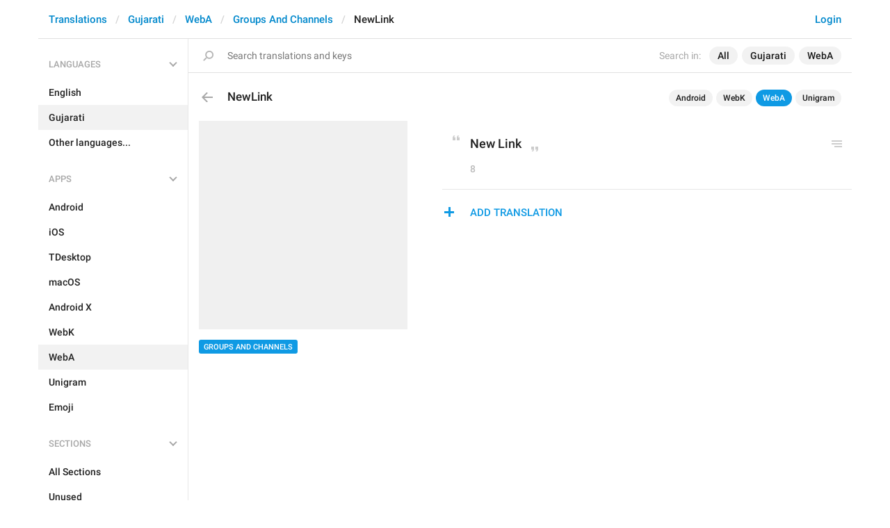

--- FILE ---
content_type: application/javascript
request_url: https://translations.telegram.org/js/tchart.min.js?26
body_size: 28471
content:
window.Graph={render:function(t,s){var i=document.createElement("div");return i.className="tchart--wrapper",t.appendChild(i),new this.units.TChart({container:i,data:s})},units:{}},(()=>{function t(t){this.composer=t.composer,this.state=t.state,this.queue={},this.queueSize=0,this.step=this.step.bind(this)}t.prototype={add:function(t){for(var s,i,e,a=0,h=+new Date,o=this.queue;a<t.length;){if(!(s=o[(i=t[a]).prop])){if(i.end==i.state[i.prop]){i.cbEnd&&i.cbEnd(i.state),a++;continue}o[i.prop]=s={lastStart:1},this.queueSize++}e=h-s.lastStart,i.duration*=this.state.speed,i.delay*=this.state.speed,s.cbEnd=i.cbEnd,s.state=i.state,s.lastStart=h,s.start=i.state[i.prop],s.end=i.end,s.startDt=h+(i.delay||0),s.endDt=s.startDt+(i.duration||0)-(i.fixed?0:Math.max(i.duration-e,0)),s.tween=i.tween||"easeInOutQuad",s.speed=i.speed,s.group=i.group,a++}this.animFrame||(this.animFrame=requestAnimationFrame(this.step))},get:function(t){return this.queue[t]},step:function(){var t,s,i,e,a,h,o,n=[],r=+new Date,d={top:!1,bottom:!1};for(t in this.queue)h=(s=this.queue[t]).endDt-s.startDt,i=s.state[t],(o=(e=r)<s.startDt)?e=s.startDt:e>s.endDt&&(e=s.endDt),(e=(e=h?(e-s.startDt)/h:o?0:1)<1?"exp"==s.tween?i+(s.end-i)*s.speed:(h=s.start,o=s.end,{linear:function(t,s,i,e){return i*t/e+s},easeInOutQuad:function(t,s,i,e){return(t/=.5*e)<1?.5*i*t*t+s:-i/2*(--t*(t-2)-1)+s}}[s.tween](e,h,o-h,1)):s.end)!=i?(s.state[t]=e,d.top=d.top||s.group.top,d.bottom=d.bottom||s.group.bottom):e==s.end&&n.push(t);for(a=0;a<n.length;)this.queue[n[a]].cbEnd&&this.queue[n[a]].cbEnd(this.queue[n[a]].state),delete this.queue[n[a]],a++;this.queueSize-=n.length,this.composer.render(d),this.queueSize?this.animFrame=requestAnimationFrame(this.step):delete this.animFrame}},window.Graph.units.TAnimator=t})(),(()=>{function t(t){(this.opts=t).additional.mini&&(this.$canvas=document.createElement("canvas"),this.ctx=this.$canvas.getContext("2d",{alpha:!0}))}var Ht=window.Graph.units;t.prototype={onResize:function(){var t,s;this.opts.additional.mini&&(t=this.opts.settings.dpi,s=this.opts.additional.mini?this.opts.state.dims.mini:this.opts.state.dims.graph,this.$canvas.width=s.w*t,this.$canvas.height=s.h*t,this.cached="")},setDarkMode:function(t){this.isDarkMode=t},render:function(){var t,s,i,e=this.opts,a=e.data.ys,h=e.state,o=e.additional.mini,z=o?h.xg1:h.x1,F=o?h.xg2:h.x2,Y=e.settings,X=Y["PADD"+(o?"_MINI_AREA":"")][0],n=Y["PADD"+(o?"_MINI_AREA":"")][1],N=Y["PADD"+(o?"_MINI_AREA":"")][2],r=Y["PADD"+(o?"_MINI_AREA":"")][3],H=e.data.x,d=e.settings.dpi,l=(o?this:this.opts).ctx,p=[],c=[],m=o?h.dims.mini:h.dims.graph,g=null==h.zoomMorph?0:h.zoomMorph,u=g,U=a.length;if(o){for(var B=[m.w,m.h,h.xg1,h.xg2,this.isDarkMode,h.zoomMode,g],x=0;x<U;x++)B.push(h["om_"+x]),B.push(h["f_"+x]);if((B=B.join(","))==this.cached)return void this.opts.ctx.drawImage(this.$canvas,m.l*d,m.t*d);this.cached=B}s=(m.w-n-r)/(F-z),f=Math.floor(Ht.TUtils.getXIndex(H,z-r/s)),M=Math.ceil(Ht.TUtils.getXIndex(H,F+n/s)),i=(r+(o?0:m.l))*d-z*(s*=d),hBottom=(m.h-N+(o?0:m.t))*d;var v=[],G=[],O=0,W=0,j=0,V=!1;for(x=0;x<U;x++)t=o?h["om_"+x]:h["o_"+x],V=V||h["f_"+x]<1,t<1&&0<t&&(O=t),0<t&&(v.push(x),G.push(t),1==t)&&h["e_"+x]&&(W++,j=v.length-1);var y=v.length,O=1==W?O:1,n=(o?h.y1m:h.y1,o?h.y2m:h.y2,Ht.TUtils.simplifyData("line",H,a,s,i,v,f,M,m.w-n-r)),f=n.xInd1,M=n.xInd2,T=n.x,Z=n.ys,q=!1;for(_=f;_<=M;_++){for(x=c[_]=p[_]=0;x<y;x++)c[_]+=(Z[v[x]].y[_]||0)*G[x];0==c[_]&&(q=!0)}if((q||V)&&(l.fillStyle=this.isDarkMode?"#242f3e":"#fff",l.fillRect(0,0,m.w*d,m.h*d)),0<g&&!o){1==u&&(this.savedX1=z,this.savedX2=F),K=u<1?(r=this.opts.animator.get("x1"),n=this.opts.animator.get("x2"),x1End=r?r.end:this.opts.state.x1,x2End=n?n.end:this.opts.state.x2,J=Ht.TUtils.getXIndex(H,-1==this.opts.state.zoomDir?this.savedX1:x1End,!0),Ht.TUtils.getXIndex(H,-1==this.opts.state.zoomDir?this.savedX2:x2End,!0)):(J=Ht.TUtils.getXIndex(H,z,!0),Ht.TUtils.getXIndex(H,F,!0)),K--;var J,K,Q=Math.floor(J),tt=Math.ceil(J),st=Math.floor(K),it=Math.ceil(K),et=0,at=[];for(x=0;x<y;x++){at[x]=0;for(var ht=a[v[x]].y,_=tt;_<=st;_++){var b=(ht[_]||0)*G[x];at[x]+=b,et+=b}b=(tt-J)*(ht[Q]||0)*G[x],b=(at[x]+=b,et+=b,(K-st)*(ht[it]||0)*G[x]);at[x]+=b,et+=b}var r=1==this.opts.state.zoomDir?Math.pow(Math.min(Math.max(u<.85?(u-.65)/.2:1-(u-.9)/.15,0),1),.8):this.prevElastic,ot=2*Math.PI-Math.PI/(7-u)-Math.PI/8*r,nt=ot,w=(1==this.opts.state.zoomDir?(u=Math.min(Math.max((u-.25)/.4,0),1),this.prevElastic=r):u=Math.min(Math.max(2.4*u-1.4,0),1),[]),S=Y.PIE_RADIUS*(g<1?2.31:1)*d,D=d*(m.w/2+m.l),rt=d*(m.h/2+m.t+2),dt=2*Math.PI*S/d;for(x=0;x<y;x++){var lt=at[x]/et||0,pt=2*Math.PI*lt,ct=ot-pt,mt=Math.round(lt*dt*(1/13)),gt=(x==y-1&&(ct=nt-2*Math.PI),2*Math.PI*.1/dt),ut=a[v[x]];w.push({st:ot+gt,ed:ct-gt,mid:ot-pt/2-gt/2,additionalPoints:Math.max(mt,4),percentage:0==lt?0:Math.max(Math.round(100*lt),1),percentageText:0==lt?"":lt<.01?"<1%":Math.round(100*lt)+"%",ind:v[x],value:at[x],label:ut.label,color:(this.isDarkMode?ut.colors_n:ut.colors_d)[2]}),ot=ct}h.pieAngles=w}var xt=d*(m.h-X-N+(o?0:-4)),vt=(m.h-N+(o?0:m.t))*d,$=0;for(x=0;x<U;x++)if(0<(t=o?h["om_"+x]:h["o_"+x])){var yt,ft,Mt,Tt,_t,bt,I,wt,St,Dt,$t=Z[x].y,It=t*xt;if(l.fillStyle=(this.isDarkMode?a[x].colors_n:a[x].colors_d)[0],l.globalAlpha=.9*h["f_"+x]+.1,l.beginPath(),0!=g&&o){var Lt=this.opts.data.mainPeriodLen*s;if(l.moveTo(T[M]*s+Lt+i,hBottom-p[M]),0<x)for(l.lineTo(T[M]*s+i,hBottom-p[M]),_=M;f+1<=_;_--)l.lineTo(T[_]*s+i,hBottom-(p[_]+u*(p[_-1]-p[_]))+0),l.lineTo(T[_-1]*s+i,hBottom-p[_-1]+0);else l.lineTo(T[f]*s+i,hBottom);if($<y-1)for(_=f;_<=M-1;_++){var At=vt-($t[_]*It/c[_]||0),L=hBottom-At,At=(_==f&&l.lineTo(T[f]*s+i,hBottom-p[f]-L),vt-($t[_+1]*It/c[_+1]||0)),Et=hBottom-At,Pt=p[_+1]+Et;l.lineTo(T[_+1]*s+i,hBottom-(Pt+u*(p[_]+L-Pt))),l.lineTo(T[_+1]*s+i,hBottom-Pt),_==M-1&&l.lineTo(T[M]*s+Lt+i,hBottom-p[M]-Et),p[_]+=L}else l.lineTo(T[f]*s+i<<0,hBottom-xt<<0),l.lineTo(T[M]*s+i<<0,hBottom-xt<<0);p[M]+=Et}else if(0==g){if(0<x)for(l.moveTo(T[M]*s+i<<0,hBottom-p[M]+0<<0),_=M-1;f<=_;_--)l.lineTo(T[_]*s+i<<0,hBottom-p[_]+0<<0);else l.moveTo(T[M]*s+i<<0,hBottom<<0),l.lineTo(T[f]*s+i<<0,hBottom<<0);if($<y-1||q)for(_=f;_<=M;_++){var Rt,At=vt-($t[_]*It/c[_]||0),L=hBottom-At;xt<(Rt=p[_]+L)&&(Rt=xt),l.lineTo(T[_]*s+i<<0,hBottom-Rt<<0),p[_]+=L}else l.lineTo(T[f]*s+i<<0,hBottom-xt<<0),l.lineTo(T[M]*s+i<<0,hBottom-xt<<0)}else{var A,E,P=function(t,s,i,e){var a=0,h=0;R&&1<W&&(a=Math.cos(w[$].mid)*R*8*d,h=-Math.sin(w[$].mid)*R*8*d),S<e&&(e=S);var o=(o=Math.atan2(rt-s,t-D))<0?2*Math.PI+o:o,s=Math.pow((rt-s)*(rt-s)+(t-D)*(t-D),.5),t=(Math.abs(i-o)>Math.PI*(1==y?1.5:1)&&(i-=2*Math.PI),i<2*-Math.PI&&(i-=2*-Math.PI),o+u*(i-o)),i=s+u*(e-s);return[D+Math.cos(t)*i+a,rt-Math.sin(t)*i+h]},kt=g<1?4:w[$].additionalPoints,Ct=!1,zt=!1,R=h["pieInd_"+v[$]]||0;if(0==w[$].percentage&&(l.globalAlpha=0),A=P(T[M]*s+i,hBottom-p[M],w[0].st,S),l.moveTo(A[0],A[1]),0<$)for(_=M-1;f<=_;_--)(E=T[_]*s+i)==D&&(Ct=!0),A=D<=E?(C=(E-D)/(m.w*d/2),0==u&&(C=0),P(E,hBottom-p[_]+0,w[0].st,S*C)):(Ct||(Ct=!0,Nt=(D-E)/(T[_+1]*s+i-E),k=hBottom-p[_]+0,Ft=hBottom-p[_+1]+0,A=P(D,k+Nt*(Ft-k),w[$].st,0),l.lineTo(A[0],A[1])),C=(D-E)/(m.w*d/2),P(E,hBottom-p[_]+0,w[$].st,S*C)),l.lineTo(A[0],A[1]);else A=P(T[f]*s+i,hBottom,w[0].st,S),l.lineTo(A[0],A[1]);if($<y-1){for(_=0;_<=kt;_++){var At=vt-($t[f]*It/c[f]||0),L=hBottom-At,k=hBottom-p[f]+0,Ft=hBottom-p[f]-L;A=P(T[f]*s+i,k+_/kt*(Ft-k),w[$].st+_/kt*(w[$].ed-w[$].st),S),l.lineTo(A[0],A[1])}for(_=f;_<=M;_++){var C,Yt,Xt,Nt,At=vt-($t[_]*It/c[_]||0),L=hBottom-At;(E=T[_]*s+i)==D&&(zt=!0),A=E<=D?(C=(D-E)/(m.w*d/2),P(Yt=E,Xt=hBottom-p[_]-L,w[$].ed,S*C)):(zt||(zt=!0,Nt=(D-Yt)/(E-Yt),k=Xt,Ft=hBottom-p[_]-L,A=P(D,k+Nt*(Ft-k),w[$].ed,0),l.lineTo(A[0],A[1])),C=(E-D)/(m.w*d/2),0==u&&(C=0),P(E,hBottom-p[_]-L,w[0].st,S*C)),l.lineTo(A[0],A[1]),p[_]+=L}E<D&&(zt||(A=P(D,k,w[$].ed,0),l.lineTo(A[0],A[1])))}else for(_=0;_<=kt;_++)A=P((T[f]+_/kt*(T[M]-T[f]))*s+i,0,w[$].st+_/kt*(w[0].st-2*Math.PI-w[$].st),S),l.lineTo(A[0],A[1])}l.closePath(),l.fill(),!o&&0<g&&w[$].percentageText&&(wt=Math.pow(u,1==this.opts.state.zoomDir?4:20)*t*(.9*h["f_"+x]+.1),_t=Math.max(Math.min(2*w[$].percentage,26),10),bt=2*(I=Y.PIE_RADIUS)/3,yt=Math.cos(w[$].mid),ft=Math.sin(w[$].mid),Mt=w[$].percentage<e.data.pieLabelsPercentages.outboard,Rt=Tt=0,R&&1<W&&(Tt=yt*R*8*d,Rt=-ft*R*8*d),l.fillStyle="white",l.textAlign="center",l.globalAlpha=wt,w[$].percentage<e.data.pieLabelsPercentages.hoverOnly&&(l.globalAlpha=R*wt),Mt&&(bt=I+(_t=Math.max(_t,14))/3+13,l.fillStyle=(this.isDarkMode?a[x].colors_n:a[x].colors_d)[0],l.lineWidth=1,l.strokeStyle=(this.isDarkMode?a[x].colors_n:a[x].colors_d)[0],wt=D+Tt+yt*(I-1)*d,St=rt+Rt-ft*(I-1)*d,Dt=D+Tt+yt*(I+6*(1-R)-1)*d,I=rt+Rt-ft*(I+6*(1-R)-1)*d,l.beginPath(),l.moveTo(wt,St),l.lineTo(Dt,I),l.stroke()),St=D+Tt+(wt=yt*bt*(j==$?O:1))*d+(Mt?_t/4*w[$].percentageText.length*wt/bt*d:0),Dt=rt+Rt-ft*bt*(j==$?O:1)*d,l.font="bold "+_t*d+"px "+e.settings.FONTS,l.fillText(w[$].percentageText,St,Dt+_t*d/2.9),l.globalAlpha=1),$++}l.globalAlpha=1,o&&this.opts.ctx.drawImage(this.$canvas,m.l*d,m.t*d)}},Ht.TAreas=t})(),(()=>{function t(t){this.opts=t,this.ctx=t.ctx,this.items={},this.setAnimation(!1),this.deleteItem=this.deleteItem.bind(this)}var P=window.Graph.units;t.prototype={onResize:function(){this.setAnimation(!1)},setDarkMode:function(t){this.isDarkMode=t},setAnimation:function(t){this.noAnimation=!t},hideItem:function(t,s){this.items[t].tp=2,this.opts.animator.add([{prop:"ox_"+t,state:this.items[t].state,end:0,duration:this.noAnimation?0:200*s,tween:"linear",group:{top:!0},cbEnd:this.deleteItem}])},deleteItem:function(t){delete this.items[t.ind]},render:function(t){var s,i=this.opts,e=i.settings.dpi,a=i.data.x,h=i.state,o=i.settings.PADD[1],n=i.settings.PADD[3],r=i.animator,d=(a.length,this.opts.state.dims.axisX),l=this.opts.state.dims.dates,p=h.zoomMode,c=null==h.zoomMorph?0:h.zoomMorph,m=D=Math.floor(P.TUtils.getXIndex(a,h.x1)),g=$=Math.ceil(P.TUtils.getXIndex(a,h.x2)),u="bar"==i.graphStyle||"step"==i.graphStyle,x=9*(h.zoomMode&&i.data.details?i.data.details:i.data).maxXTickLength,v=u?this.opts.data.mainPeriodLen:0,y=u?this.opts.data.detailPeriodLen:0,f=v+(y-v)*c,M=v*(1-c),v=(d.w-o-n)/Math.round((h.x2-h.x1+v)/this.opts.data.mainPeriodLen),y=(d.w-o-n)/Math.round((h.x2-h.x1+y)/this.opts.data.detailPeriodLen),T=v+(y-v)*c,_=Math.pow(2,Math.ceil(Math.log2(x/v))),b=Math.pow(2,Math.ceil(Math.log2(x/y))),w=(d.w-n-o)/(h.x2-h.x1+M),y=(_<1&&(_=1),b<1&&(b=1),this.ctx.font=11*e+"px "+i.settings.FONTS,this.ctx.textAlign="center",this.ctx.fillStyle=(this.isDarkMode?this.opts.data.axis_n:this.opts.data.axis_d).x,this.prevXStep?this.prevXStep>v?this.prevXStep/v:v/this.prevXStep:1),S=1/Math.pow(y,5),D=(p&&1==c&&(S/=2),this.prevXStep=v,Math.max(D-Math.ceil((n+.5*x)/T),0)),$=Math.min($+Math.ceil((o+.5*x)/T),a.length-1);p&&(M=this.opts.animator.get("x1"),y=this.opts.animator.get("x2"),m=M?M.end:this.opts.state.x1,g=y?y.end:this.opts.state.x2,m=Math.floor(P.TUtils.getXIndex(a,m)),g=Math.floor(P.TUtils.getXIndex(a,g))),p&&(v=Math.max(a[this.opts.state.detailInd1],this.opts.state.xMainMin),T=Math.min(a[this.opts.state.detailInd2],this.opts.state.xMainMax),s=Math.round((T-v)/this.opts.data.mainPeriodLen)+(u?0:1));for(var I=D;I<=$;I++){var L=I%_==0,A="m",A=(p&&(I<this.opts.state.detailInd1?L=I%_==0&&c<1:I<=this.opts.state.detailInd2?(L=Math.max(I-this.opts.state.detailInd1,0)%b==0,A="d"):L=Math.max(I-(this.opts.state.detailInd2-this.opts.state.detailInd1+1-s),0)%_==0&&c<1),a[I]+A),E=this.items[A];L?E?2==E.tp&&(E.tp=1,r.add([{prop:"ox_"+A,state:E.state,end:1,duration:this.noAnimation?0:200*S,tween:"linear",group:{top:!0}}])):((E={tp:1,xi:a[I],i:I,state:{ind:A}}).state["ox_"+A]=0,this.items[A]=E,r.add([{prop:"ox_"+A,state:E.state,end:1,duration:this.noAnimation?0:200*S,tween:"linear",group:{top:!0}}])):E&&1==E.tp&&this.hideItem(A,S),E&&0<E.state["ox_"+A]&&(L=(E.xi-h.x1+f/2)*w+n,this.ctx.globalAlpha=E.state["ox_"+A]*t,L+x/2>=d.l)&&L-x/2<=d.l+d.w&&(A=(L+d.l)*e,this.ctx.fillText(i.data.datesShort[I],A,(d.t+9)*e))}for(I in this.items)1==(E=this.items[I]).tp&&(E.xi<h.x1-n/w||E.xi>h.x2+o/w)&&this.hideItem(I,S);this.ctx.globalAlpha=1,p&&1==c&&g--,g<m&&(g=m);M=i.data.datesRange[m]==i.data.datesRange[g]?i.data.datesRange[m]:i.data.datesRange[m]+" – "+i.data.datesRange[g],y=13;d.w<375&&(y=11),this.ctx.font="bold "+y*e+"px "+i.settings.FONTS,this.ctx.textAlign="right",this.ctx.fillStyle=this.isDarkMode?"#fff":"#000",this.ctx.fillText(M,(l.l+l.w)*e,(l.t+l.h-7)*e)}},P.TAxisX=t})(),(()=>{function t(t){this.opts=t,this.ctx=t.ctx,this.uuid=1,this.items={},this.setAnimation(!1),this.setForceUpdate(!1),this.deleteItem=this.deleteItem.bind(this)}var w=window.Graph.units;t.prototype={onResize:function(){this.setAnimation(!1),this.setForceUpdate(!1)},setDarkMode:function(t){this.isDarkMode=t},setAnimation:function(t){this.noAnimation=!t},setForceUpdate:function(t){this.forceUpdate=t},deleteItem:function(t){delete this.items[t.id]},render:function(t){var s,i;this.opts.pairY?(s=this.calcAxisData("y1_0","y2_0"),(i=this.calcAxisData("y1_1","y2_1")).needAnimation&&!s.needAnimation||this.opts.state.o_0<1?this.updateAxisState("y1_1","y2_1","numRight",i,s,i):this.updateAxisState("y1_0","y2_0","numLeft",s,s,i)):(s=this.calcAxisData("y1","y2"),this.updateAxisState("y1","y2","numLeft",s,s,s)),this.renderState(t)},calcAxisData:function(t,s){var i=this.opts.state,e=this.opts.settings.PADD[0],a=this.opts.settings.PADD[2],h=(Math.floor(this.opts.settings.Y_AXIS_RANGE),!1),o=this.opts.animator.get(t),n=this.opts.animator.get(s),o=o?o.end:i[t],n=n?n.end:i[s],r=Math.round((n-o)/this.opts.settings.Y_AXIS_RANGE),d=i[s]-i[t],t=i[t]>o?i[t]/o:o/i[t],i=i[s]>n?i[s]/n:n/i[s],s=(this.opts.state.dims.axisYLines.h-e-a)/d,d=(this.opts.state.dims.axisYLines.h-e-a)/(n-o);return(1.05<t||1.05<i||this.forceUpdate)&&(h=!0),{needAnimation:h=this.items[0]&&h&&!this.noAnimation&&!this.animationInProgress,y1:o,y2:n,yRealStep:r,yRealStart:o,yScaleCur:s,yScaleEnd:d}},updateAxisState:function(t,s,i,e,a,h){var o,n=this.opts,r=(n.settings,n.settings.dpi,n.state),d=(n.settings.PADD[0],n.settings.PADD[2]),l=(n.settings.PADD[3],n.settings.PADD[1],n.animator),p=Math.floor(n.settings.Y_AXIS_RANGE),c=!1,m=this.opts.state.dims.axisYLines;e.needAnimation&&(this.animationInProgress=!0);for(var g=0;g<=p;g++){var u,x,v,y,f=e.yRealStart+Math.round(e.yRealStep*g),M=a.yRealStart+Math.round(a.yRealStep*g),T=h.yRealStart+Math.round(h.yRealStep*g),_=w.TUtils.getFormatter("yTickFormatter",n.data,r.zoomMorph),b=_(M,a.yRealStep),_=_(Math.max(T,0),h.yRealStep,!0);e.needAnimation?(u=m.t+m.h-d-(f-e.y1)*e.yScaleEnd,x=m.t+m.h-d-(this.items[g][i]-e.y1)*e.yScaleEnd,v=m.t+m.h-d-(f-r[t])*e.yScaleCur,y=m.t+m.h-d-(f-e.y1)*e.yScaleEnd,Math.abs(x-y)<1?this.items[g]={numLeft:M,strLeft:b,numRight:T,strRight:_,y:y}:(c=!0,this.uuid++,(o={animated:!0,strLeft:this.items[g].strLeft,strRight:this.items[g].strRight,oProp:"oyt_"+this.uuid,yProp:"yyt_"+this.uuid,state:{id:"t_"+this.uuid}}).state[o.oProp]=1,o.state[o.yProp]=u,this.items[o.state.id]=o,l.add([{prop:o.oProp,state:o.state,end:0,duration:this.noAnimation?0:200,tween:"linear",group:{top:!0}},{prop:o.yProp,state:o.state,end:x,duration:this.noAnimation?0:this.forceUpdate?333:500,fixed:!this.forceUpdate,tween:this.forceUpdate?null:"exp",speed:.18,group:{top:!0},cbEnd:this.deleteItem}]),delete this.items[g],this.uuid++,(o={animated:!0,strLeft:b,strRight:_,oProp:"oy_"+g,yProp:"yy_"+g,state:{id:g,numLeft:M,strLeft:b,numRight:T,strRight:_}}).state[o.oProp]=0,o.state[o.yProp]=v,this.items[o.state.id]=o,l.add([{prop:o.oProp,state:o.state,end:1,duration:this.noAnimation?0:200,tween:"linear",group:{top:!0}},{prop:o.yProp,state:o.state,end:y,duration:this.noAnimation?0:this.forceUpdate?333:500,fixed:!this.forceUpdate,tween:this.forceUpdate?null:"exp",speed:.18,group:{top:!0},cbEnd:function(t){this.items[t.id]={numLeft:t.numLeft,strLeft:t.strLeft,numRight:t.numRight,strRight:t.strRight,y:t["yy_"+t.id]},clearTimeout(this.animationEndTimeout),this.animationEndTimeout=setTimeout(function(){this.animationInProgress=!1}.bind(this),30)}.bind(this)}]))):this.items[g]&&this.items[g].animated?(this.items[g].numLeft=M,this.items[g].strLeft=b,this.items[g].numRight=T,this.items[g].strRight=_,this.items[g].state.numLeft=M,this.items[g].state.strLeft=b,this.items[g].state.numRight=T,this.items[g].state.strRight=_):this.items[g]={numLeft:M,strLeft:b,numRight:T,strRight:_,y:m.t+m.h-d-(f-e.y1)*e.yScaleEnd}}e.needAnimation&&!c&&(this.animationInProgress=!1),this.forceUpdate=!1},renderState:function(t){var s,i,e,a,h=this.opts.settings.dpi,o=this.opts.state.dims.axisYLeft,n=this.opts.state.dims.axisYRight,r=this.opts.state.dims.axisYLines,d=this.opts.data.ys;for(s in this.ctx.font=11*h+"px "+this.opts.settings.FONTS,this.ctx.strokeStyle=this.isDarkMode?"rgba(255, 255, 255, 0.1)":"rgba(24, 45, 59, 0.1)",this.ctx.lineWidth=+h,this.ctx.lineCap="square",this.ctx.lineJoin="square",this.items)i=(a=this.items[s]).animated?(e=a.state[a.yProp],a.state[a.oProp]):(e=a.y,1),0<=e-6&&e-16<=o.h&&(this.ctx.globalAlpha=i*(this.opts.pairY?this.opts.state.o_0:1)*t,this.ctx.textAlign="left",this.opts.pairY?this.ctx.fillStyle=(this.isDarkMode?d[0].colors_n:d[0].colors_d)[1]:this.ctx.fillStyle=(this.isDarkMode?this.opts.data.axis_n:this.opts.data.axis_d).y,this.ctx.fillText(a.strLeft,o.l*h,(e-7)*h),this.opts.pairY)&&(this.ctx.globalAlpha=i*this.opts.state.o_1*t,this.ctx.textAlign="right",this.ctx.fillStyle=(this.isDarkMode?d[1].colors_n:d[1].colors_d)[1],this.ctx.fillText(a.strRight,(n.l+n.w)*h,(e-7)*h)),0<=(e=(e<<0)-.5)&&e<=o.h&&(this.ctx.beginPath(),this.ctx.globalAlpha=i*t,this.ctx.moveTo(r.l*h,e*h),this.ctx.lineTo((r.l+r.w)*h,e*h),this.ctx.stroke());this.ctx.globalAlpha=1}},w.TAxisY=t})(),(()=>{function t(t){this.opts=t,this.filteredX1=[],this.filteredX2=[],this.filteredJ=[],this.prevY=[],this.$canvas=document.createElement("canvas"),this.ctx=this.$canvas.getContext("2d",{alpha:!1})}var q=window.Graph.units;t.prototype={onResize:function(){var t=this.opts.settings.dpi,s=this.opts.additional.mini?this.opts.state.dims.mini:this.opts.state.dims.graph;this.$canvas.width=s.w*t,this.$canvas.height=s.h*t,this.cached=""},setDarkMode:function(t){this.isDarkMode=t},render:function(){var t,s,i,e=this.opts,a=e.data.ys,h=e.state,o=e.additional.mini,n=o?h.xg1:h.x1,z=o?h.xg2:h.x2,r=e.settings,F=(this.w,this.h,r["PADD"+(o?"_MINI_BAR":"")][0]),Y=r["PADD"+(o?"_MINI_BAR":"")][1],d=r["PADD"+(o?"_MINI_BAR":"")][2],r=r["PADD"+(o?"_MINI_BAR":"")][3],l=e.data.x,p=e.settings.dpi,c=this.ctx,m=o?h.dims.mini:h.dims.graph,g=h.zoomMode,u=h.detailInd1,x=h.detailInd2,v=null==h.zoomMorph?0:h.zoomMorph,y=this.filteredX1,X=this.filteredX2,N=this.filteredJ,f=this.prevY,H=a.length,M=[m.w,m.h,o?h.xg1:h.x1,o?h.xg2:h.x2,this.isDarkMode,g];for(o||(M.push(h.y1),M.push(h.y2)),C=0;C<H;C++)M.push(o?h["om_"+C]:h["o_"+C]),M.push(h["f_"+C]);if((M=M.join(","))!=this.cached||(this.opts.ctx.drawImage(this.$canvas,m.l*p,m.t*p),!o)){t=(m.w-Y-r)/(z-n+this.opts.data.mainPeriodLen*(1-v)),s=Math.floor(q.TUtils.getXIndex(l,n-r/t)),i=Math.ceil(q.TUtils.getXIndex(l,z+Y/t)),g&&1==v&&(s<this.opts.state.xg1Ind&&(s=this.opts.state.xg1Ind),i>this.opts.state.xg2Ind)&&(i=this.opts.state.xg2Ind-1);var T=r*p-n*(t*=p),_=(m.h-d)*p,b=this.opts.data.mainPeriodLen*t,U=this.opts.data.detailPeriodLen*t;if(M!=this.cached){c.fillStyle=this.isDarkMode?"#242f3e":"#fff",c.fillRect(0,0,m.w*p,m.h*p);for(var w,S=0,D=s;D<=i;D++){w=g&&u<=D&&D<=x?U:b;var B=Math.round(l[D]*t+T),G=Math.round(l[D]*t+T+w);0<G-B&&(y[S]=B,X[S]=G,N[S]=D,f[S]=0,S++)}for(C=0;C<H;C++)if(0<(R=o?h["om_"+C]:h["o_"+C])){var $=a[C].y,I=a[C].yFrom,L=o?h.y1m:h.y1,O=o?h.y2m:h.y2,A=p*(m.h-F-d)/(O-L),W=(m.h-d)*p+L*A,j=R*A;if(c.fillStyle=(this.isDarkMode?a[C].colors_n:a[C].colors_d)[0],c.globalAlpha=.9*h["f_"+C]+.1,c.beginPath(),c.moveTo(Math.round(l[i]*t+T+(1==v?U:b)),Math.round(_)),0<C)for(D=S-1;0<=D;D--){var V=_-f[D];c.lineTo(X[D],Math.round(V)),c.lineTo(y[D],Math.round(V))}else c.lineTo(Math.round(l[s]*t+T),Math.round(_));for(D=0;D<S;D++){var E,P=N[D],V=W-(E=(E=g?u<=P&&P<=x?I[P]+v*($[P]-I[P]):$[P]+v*($[u]-$[P]):$[P])||0)*j;f[D]+=_-V,c.lineTo(y[D],Math.round(_-f[D])),c.lineTo(X[D],Math.round(_-f[D]))}c.closePath(),c.fill()}c.globalAlpha=1,this.opts.ctx.drawImage(this.$canvas,m.l*p,m.t*p)}if(-1<h.barInd&&!o){this.opts.ctx.fillStyle=this.isDarkMode?"rgba(36, 47, 62, 0.5)":"rgba(255, 255, 255, 0.5)",this.opts.ctx.globalAlpha=h.barO,this.opts.ctx.fillRect(0,0,m.w*p,m.h*p);for(var Z,R,k=0,C=0;C<H;C++)0<(R=h["o_"+C])&&($=a[C].y,I=a[C].yFrom,L=h.y1,O=h.y2,A=p*(m.h-F-d)/(O-L),W=(m.h-d)*p+L*A,j=R*A,this.opts.ctx.fillStyle=(this.isDarkMode?a[C].colors_n:a[C].colors_d)[0],this.opts.ctx.globalAlpha=.9*h["f_"+C]+.1,g?h.barInd>=u&&h.barInd<=x?(E=I[h.barInd]+v*($[h.barInd]-I[h.barInd]),w=U):(w=b,E=$[h.barInd]+v*($[u]-$[h.barInd])):(E=$[h.barInd],w=b),Z=_-(W-(E=E||0)*j)+k,this.opts.ctx.fillRect(Math.round(l[h.barInd]*t+T),Math.round(_-k+m.t*p),Math.max(Math.round(w),1),Math.round(k)-Math.round(Z)),k=Z);c.globalAlpha=1}this.cached=M}}},q.TBars=t})(),(()=>{function t(l){this.state={},this.state.masterVisibility=1,this.state.slaveVisibility=0,this.specialZoomTransition=void 0,this.darkMode=!!document.documentElement.classList.contains("dark");var t=(!!window.ActiveXObject&&+/msie\s(\d+)/i.exec(navigator.userAgent)[1]||NaN)<11,s=-1!=navigator.userAgent.indexOf("Trident/")&&(-1!=navigator.userAgent.indexOf("rv:")||-1!=navigator.appName.indexOf("Netscape")),i=l.data.xRangeFormatter==statsFormatEmpty,t=(this.settings={isIE:t||s,isEdge:/Edge\/\d./i.test(navigator.userAgent),dpi:Math.min(window.devicePixelRatio||1,2),Y_AXIS_RANGE:5.3,PADD:[20,16,20,16],PADD_MINI:[2,0,2,0],PADD_MINI_BAR:[0,0,0,0],PADD_MINI_AREA:[0,0,0,0],Y_LABELS_WIDTH:50,X_LABELS_HEIGHT:12,DATES_HEIGHT:i?0:18,DATES_WIDTH:300,MINI_GRAPH_HEIGHT:40,MINI_GRAPH_TOP:14,MINI_GRAPH_BOTTOM:2,FADE_HEIGHT:16,PIE_RADIUS:130,FONTS:'-apple-system, BlinkMacSystemFont, "Segoe UI", Roboto, Helvetica, Arial, sans-serif'},this.data={caption:l.data.title,detailsFunc:l.data.x_on_zoom,hasDetail:!!l.data.x_on_zoom,slave:l.slave,yTickFormatter:l.data.yTickFormatter,yTooltipFormatter:l.data.yTooltipFormatter,yCustomTooltipFormatters:l.data.yCustomTooltipFormatters,yMinStep:l.data.yMinStep,xTickFormatter:l.data.xTickFormatter,xTooltipFormatter:l.data.xTooltipFormatter,xRangeFormatter:l.data.xRangeFormatter,strokeWidth:l.data.strokeWidth||"auto",hidden:l.data.hidden||[],tooltipOnHover:!!l.data.tooltipOnHover,forceLegend:l.data.forceLegend,sideLegend:l.data.sideLegend||!1,pieZoomRange:l.data.pieZoomRange||6048e5,pieLabelsPercentages:{outboard:l.data.pieLabelsPercentages&&null!=l.data.pieLabelsPercentages.outboard?l.data.pieLabelsPercentages.outboard:5,hoverOnly:l.data.pieLabelsPercentages&&null!=l.data.pieLabelsPercentages.hoverOnly?l.data.pieLabelsPercentages.hoverOnly:2},tooltipSort:l.data.tooltipSort,subchart:{show:!l.data.subchart||null==l.data.subchart.show||l.data.subchart.show,defaultZoom:l.data.subchart&&l.data.subchart.defaultZoom}},l.data.y_scaled&&(this.pairY=!0),this.graphStyle="line",this.settings);l.data.columns.forEach(function(t,s){var i,e,a,h,o,n,r=t.shift(),d=l.data.types[r];"x"===d&&(this.data.x=t,this.state.xCount=t.length,this.state.x1=t[.75*t.length<<0],this.state.x2=t[t.length-1],this.state.xg1=t[0],this.state.xg2=t[t.length-1],this.state.xg1Ind=0,this.state.xg2Ind=t.length-1,this.state.xMainMin=t[0],this.state.xMainMax=t[this.state.xg2Ind],this.state.xgMin=t[0],this.state.xgMax=t[this.state.xg2Ind],n=this.getDefaultZoom({x1:this.state.x1,x2:this.state.x2,xg1:this.state.xg1,xg2:this.state.xg2,default:this.data.subchart.defaultZoom}),this.state.x1=n.x1,this.state.x2=n.x2,this.data.mainPeriodLen=this.data.x[1]-this.data.x[0],this.data.detailPeriodLen=this.data.mainPeriodLen,this.data.dates=[],this.data.datesShort=[],this.data.datesRange=[],i=A.TUtils.getFormatter("xTooltipFormatter",this.data,0),e=A.TUtils.getFormatter("xTickFormatter",this.data,0),a=A.TUtils.getFormatter("xRangeFormatter",this.data,0),h=0,t.forEach(function(t,s){this.data.dates[s]=i(t,!1),this.data.datesShort[s]=e(t,!1),this.data.datesRange[s]=a(t,!1),this.data.datesShort[s].length>h&&(h=this.data.datesShort[s].length)}.bind(this)),this.data.maxXTickLength=h),"x"!==d&&(this.data.ys=this.data.ys||[],this.data.yIds=this.data.yIds||{},n=l.data.colors[r],o=l.data.yCustomTooltipFormatters?l.data.yCustomTooltipFormatters[r]:null,this.data.ys.push({colors_d:[n,n,n],colors_n:[n,n,n],label:l.data.names[r],y:t,ctf:o,tp:d,id:r}),"line"==d||"step"==d?(this.data.axis_d={x:"#8E8E93",y:"#8E8E93"},this.data.axis_n={x:"rgba(163,177,194,0.6)",y:"rgba(163,177,194,0.6)"}):(this.data.axis_d={x:"rgba(37,37,41,0.5)",y:"rgba(37,37,41,0.5)"},this.data.axis_n={x:"rgba(163,177,194,0.6)",y:"rgba(236,242,248,0.5)"}),n=this.data.ys.length-1,t=-1==this.data.hidden.indexOf(r),this.data.yIds[r]=n,this.state["e_"+n]=t,this.state["o_"+n]=t?1:0,this.state["om_"+n]=t?1:0,this.state["pieInd_"+n]=0,this.state["f_"+n]=1,this.graphStyle=d)}.bind(this)),A.TUtils.triggerEvent("chart-update-zoom",{x1:this.state.x1,x2:this.state.x2,target:l.container.parentElement}),this.state.activeColumnsCount=this.data.ys.length,this.updateSpeed(),"area"==this.graphStyle&&(t.Y_AXIS_RANGE=4.06,this.data.hasDetail=!0),(s=this.reduceGlobalRange({})).isReduced&&(this.state.x1=s.x1,this.state.x2=s.x2,this.state.xg1=s.xg1,this.state.xg2=s.xg2,this.state.xg1Ind=s.xg1Ind,this.state.xg2Ind=s.xg2Ind),this.onResize=this.onResize.bind(this),this.onSwitcherChange=this.onSwitcherChange.bind(this),this.onSwitcherEnter=this.onSwitcherEnter.bind(this),this.onSwitcherLeave=this.onSwitcherLeave.bind(this),this.onHandleMove=this.onHandleMove.bind(this),this.toggleZoom=this.toggleZoom.bind(this),this.createDOM(l.container),window.addEventListener("resize",this.onResize),document.addEventListener("darkmode",function(t){this.setDarkMode(!this.darkMode)}.bind(this),!1),document.addEventListener("chart-hide-tips",function(t){t.detail.except!=this&&this.tip.toggle(!1)}.bind(this),!1),this.opts=l,this.onResize(),this.darkMode&&this.setDarkMode(this.darkMode),window.matchMedia("(-webkit-min-device-pixel-ratio: 1), (min-resolution: 96dpi)").addListener(this.onResize),window.matchMedia("(-webkit-min-device-pixel-ratio: 1.5), (min-resolution: 144dpi)").addListener(this.onResize),window.matchMedia("(-webkit-min-device-pixel-ratio: 2), (min-resolution: 192dpi)").addListener(this.onResize),window.matchMedia("(-webkit-min-device-pixel-ratio: 3), (min-resolution: 288dpi)").addListener(this.onResize)}var A=window.Graph.units;t.prototype={reduceGlobalRange:function(a){var t,s=(null==a.x1?this.state:a).x1,e=(null==a.x2?this.state:a).x2,h=(null==a.xg1?this.state:a).xg1,o=(null==a.xg2?this.state:a).xg2,n=(a.useSaved?this.data.saved:this.data).x,r=Math.floor(A.TUtils.getXIndex(n,this.state.xgMin)),d=Math.ceil(A.TUtils.getXIndex(n,this.state.xgMax)),l=d,p=r,c=this.state.zoomMode?"bar"==this.graphStyle||"step"==this.graphStyle?1:2:0;return"area"==this.graphStyle&&(c=0),this.data.ys.forEach(function(t,s){var e=a.useSaved?this.data.saved.y[s]:t.y;if(this.state["e_"+s])for(i=r;i<=d-c;i++)null!=(v=e[i])&&(l=Math.min(l,i),p=Math.max(p,i))}.bind(this)),(p=p+c==d?d-Math.max(c-1,0):p)<=l||(t=n[l],n=n[p],h==t&&o==n)?{isReduced:!1}:(n<e?(s=n-(e-s),e=n,s<t&&(s=t)):s<t&&(e=t+(e-s),s=t,n<e)&&(e=n),{isReduced:!0,x1:s,x2:e,xg1:t,xg2:n,xg1Ind:l,xg2Ind:p})},getDefaultZoom:function(t){var s;return t.default?((s={}).x1=t.default[0],s.x2=t.default[1],s.x1=Math.max(s.x1,t.xg1),s.x2=Math.min(s.x2,t.xg2),s.x2<=s.x1&&(s.x1=t.xg1,s.x2=t.xg2),s):{x1:t.x1,x2:t.x2}},updateSpeed:function(t){var s=this.state.activeColumnsCount*this.state.xCount*Math.pow((this.state.x2-this.state.x1)/(this.state.xMainMax-this.state.xMainMin),.5),s=this.state.deviceSpeed*s/16.66<<0,s=Math.max(1-.25*s,0),s=Math.pow(s,.85);return null==this.state.deviceSpeed&&(t=1),this.state.speed=null==(t=1)?s:t,this.state.speed},getYMinMax:function(t,s,h,o,a){if("area"==this.graphStyle)return{min:0,max:102};var n,r,i=this.state.dims?this.state.dims.graph.w:this.getGraphWidth(this.data.sideLegend).width,d=Number.MAX_VALUE,l=-Number.MAX_VALUE,i=(s-t)/i,p=A.TUtils.getXIndex((a?this.data.saved:this.data).x,t-i*this.settings.PADD[3]),c=A.TUtils.getXIndex((a?this.data.saved:this.data).x,s+i*this.settings.PADD[1]),m=this.data.yMinStep||1,g=[],u=[],x=this.settings,v=this.state,c=!a&&this.state.zoomMode?(p=Math.max(p,this.state.detailInd1),Math.min(c,this.state.detailInd2)):(p=Math.max(p,0),Math.min(c,this.data.x.length-1)),y=Math.floor(p),f=Math.ceil(p),M=Math.floor(c),T=Math.ceil(c);if("line"!=this.graphStyle&&"step"!=this.graphStyle||this.data.ys.forEach(function(t,s){var i=a?this.data.saved.y[s]:t.y,t="step"==this.graphStyle?y:f,e="step"==this.graphStyle?T:M;if(v["e_"+s]||0==s&&this.pairY){for(w=t;w<=e;w++)void 0!==(n=i[w])&&(n<d&&(d=n),l<n)&&(l=n);"line"==this.graphStyle&&(void 0!==i[y]&&void 0!==i[f]&&((r=i[y]+(p-y)*(i[f]-i[y]))<d&&(d=r),l<r)&&(l=r),void 0!==i[M])&&void 0!==i[T]&&((r=i[M]+(c-M)*(i[T]-i[M]))<d&&(d=r),l<r)&&(l=r)}this.pairY&&(t=S(d,l,s,void 0),g[s]=t.min,u[s]=t.max,d=Number.MAX_VALUE,l=-Number.MAX_VALUE)}.bind(this)),"bar"==this.graphStyle){for(var e=[],_=0;_<this.data.ys.length;_++)v["e_"+_]&&e.push(_);for(var b=e.length,w=y;w<=T;w++){for(_=yCur=0;_<b;_++)yCur+=(a?this.data.saved.y[e[_]]:this.data.ys[e[_]].y)[w]||0;yCur>l&&(l=yCur)}d=0}return this.pairY?(isNaN(g[0])&&(g[0]=g[1]),isNaN(g[1])&&(g[1]=g[0]),isNaN(u[0])&&(u[0]=u[1]),isNaN(u[1])&&(u[1]=u[0]),{min:g,max:u}):{min:(t=S(d,l)).min,max:t.max};function S(t,s,i,e){var a;return t==Number.MAX_VALUE?s=h?null==i?(t=v.y1m,v.y2m):(t=v["y1m_"+i],v["y2m_"+i]):null==i?(t=v.y1,v.y2):(t=v["y1_"+i],v["y2_"+i]):("bar"==this.graphStyle&&(t=0),t=Math.floor(t),s=Math.ceil(s),o&&(t=(a=A.TUtils.roundRange(t,s,x.Y_AXIS_RANGE,e)).yMin,s=a.yMax,Math.abs(t-s)<x.Y_AXIS_RANGE*m)&&(s=t+Math.floor(x.Y_AXIS_RANGE*m))),Math.abs(t-s)<.1&&s++,{min:t,max:s,range:a}}},setDarkMode:function(t){this.darkMode=t,this.graph.setDarkMode(t),this.axisY.setDarkMode(t),this.fade.setDarkMode(t),this.axisX.setDarkMode(t),this.mini.setDarkMode(t),this.handle.setDarkMode(t),this.tip.setDarkMode(t),this.switchers.setDarkMode(t),this.composer.setDarkMode(t)},getGraphWidth:function(t){var s=this.$el.getBoundingClientRect();return t?(t=this.$switchers.getBoundingClientRect(),500<=s.width-t.width?{hasSpaceForLegend:!0,width:Math.max(s.width-t.width,1)}:{hasSpaceForLegend:!1,width:s.width}):{width:s.width}},onResize:function(){var t,s,i=Math.min(window.devicePixelRatio||1,2);this.ww==window.innerWidth&&i==this.settings.dpi||(this.settings.dpi=i,this.ww=window.innerWidth,this.data.sideLegend&&(this.$switchers.classList.remove("tchart--switchers__no-space"),(i=this.getGraphWidth(!0)).hasSpaceForLegend||this.$switchers.classList.add("tchart--switchers__no-space"),this.$graph.style.width=i.width+"px"),i=this.$graph.getBoundingClientRect(),t=this.settings,s=i.height-t.DATES_HEIGHT-t.MINI_GRAPH_HEIGHT-t.MINI_GRAPH_TOP-t.MINI_GRAPH_BOTTOM,this.state.dims={composer:{w:i.width,h:i.height,l:0,t:0},graph:{w:i.width,h:s,l:0,t:t.DATES_HEIGHT},axisYLeft:{w:t.Y_LABELS_WIDTH,h:s,l:t.PADD[3],t:t.DATES_HEIGHT},axisYRight:{w:t.Y_LABELS_WIDTH,h:s,l:i.width-t.PADD[1]-t.Y_LABELS_WIDTH,t:t.DATES_HEIGHT},axisYLines:{w:i.width-t.PADD[1]-t.PADD[3],h:s,l:t.PADD[3],t:t.DATES_HEIGHT},fadeTop:{w:i.width,h:t.FADE_HEIGHT,l:0,t:t.DATES_HEIGHT},fadeBottom:{w:i.width,h:t.FADE_HEIGHT,l:0,t:t.DATES_HEIGHT+s-t.FADE_HEIGHT},axisX:{w:i.width,h:t.X_LABELS_HEIGHT,l:0,t:t.DATES_HEIGHT+s-t.X_LABELS_HEIGHT},dates:{w:t.DATES_WIDTH,h:t.DATES_HEIGHT,l:i.width-t.DATES_WIDTH-t.PADD[1],t:0},mini:{w:i.width-t.PADD[1]-t.PADD[3],h:t.MINI_GRAPH_HEIGHT,l:t.PADD[3],t:t.DATES_HEIGHT+s+t.MINI_GRAPH_TOP},handle:{w:i.width-t.PADD[1]-t.PADD[3],h:t.MINI_GRAPH_HEIGHT+2,l:t.PADD[3],t:t.DATES_HEIGHT+s+t.MINI_GRAPH_TOP-1},tip:{w:i.width,h:s,l:0,t:t.DATES_HEIGHT}},this.graph.onResize(),this.axisY.onResize(),this.fade.onResize(),this.axisX.onResize(),this.mini.onResize(),this.handle.onResize(),this.tip.onResize(),this.composer.onResize())},createDOM:function(t){var s,i,e,a=this.settings,h=(this.$el=document.createElement("div"),this.$el.className="tchart",this.data.subchart.show||this.$el.classList.add("tchart__no-subchart"),this.data.slave&&this.$el.classList.add("tchart__slave"),this.$h1=document.createElement("h1"),this.$h1.className="tchart--header",this.$h1.textContent=this.data.caption,this.$el.appendChild(this.$h1),this.$zoom=document.createElement("div"),this.$zoom.className="tchart--zoom",this.$el.appendChild(this.$zoom),document.createElement("div")),h=(this.$zoom.appendChild(h),document.createElement("span"));if(h.textContent="Zoom Out",this.$zoom.appendChild(h),this.$zoom.addEventListener("click",function(){this.toggleZoom(!1)}.bind(this)),this.$graph=document.createElement("div"),this.$graph.className="tchart--graph",this.$el.appendChild(this.$graph),this.$switchers=document.createElement("div"),this.$switchers.className="tchart--switchers",this.data.sideLegend&&this.$switchers.classList.add("tchart--switchers__side-legend"),this.$el.appendChild(this.$switchers),t.appendChild(this.$el),s=this.getYMinMax(this.state.x1,this.state.x2,!1,!0),i=this.getYMinMax(this.state.xg1,this.state.xg2,!0),this.pairY)for(e=0;e<this.data.ys.length;e++)this.state["y1_"+e]=s.min[e],this.state["y2_"+e]=s.max[e],this.state["y1m_"+e]=i.min[e],this.state["y2m_"+e]=i.max[e];else this.state.y1=s.min,this.state.y2=s.max,this.state.y1m=i.min,this.state.y2m=i.max;this.composer=new A.TComposer({$parent:this.$graph,settings:a,chart:this,state:this.state,data:this.data,graphStyle:this.graphStyle}),this.animator=new A.TAnimator({state:this.state,composer:this.composer});h={line:"TLines",step:"TLines",bar:"TBars",area:"TAreas"};[["graph",h[this.graphStyle],this.$graph],["axisX","TAxisX",this.$graph],["fade","TFade",this.$graph],["axisY","TAxisY",this.$graph],["tip","TTip",this.$graph,{onClick:this.toggleZoom}],["mini",h[this.graphStyle],this.$graph,{mini:!0}],["handle","THandle",this.$graph,{cb:this.onHandleMove}],["switchers","TSwitchers",this.$switchers,{onClick:this.onSwitcherChange,onLongTap:this.onSwitcherChange,onEnter:this.onSwitcherEnter,onLeave:this.onSwitcherLeave}]].forEach(function(t){this[t[0]]=new A[t[1]]({animator:this.animator,$canvas:this.composer.$canvas,ctx:this.composer.ctx,graphStyle:this.graphStyle,chart:this,pairY:this.pairY,state:this.state,data:this.data,$parent:t[2],settings:a,additional:t[3]||{}}),this[t[0]].id=t[0]}.bind(this))},onHandleMove:function(t,s,e,a){this.state.zoomMode;this.updateSpeed(),A.TUtils.triggerEvent("chart-update-zoom",{x1:t,x2:s,target:this.opts.container.parentElement});var h=[],o=this.getYMinMax(t,s,!1,!0);for(this.axisX.setAnimation("both"!=e),this.axisY.setAnimation(!0),this.axisY.setForceUpdate(!1),a&&A.TUtils.triggerEvent("chart-hide-tips",{except:null}),h.push({prop:"x1",state:this.state,end:t,fixed:!0,duration:0,group:{top:!0,bottom:!0}}),h.push({prop:"x2",state:this.state,end:s,fixed:!0,duration:0,group:{top:!0,bottom:!0}}),i=0;i<this.data.ys.length;i++)"line"!=this.graphStyle&&"step"!=this.graphStyle||h.push({prop:this.pairY?"y1_"+i:"y1",state:this.state,end:this.pairY?o.min[i]:o.min,duration:500,fixed:!0,tween:"exp",speed:.25,group:{top:!0}}),"area"!=this.graphStyle&&h.push({prop:this.pairY?"y2_"+i:"y2",state:this.state,end:this.pairY?o.max[i]:o.max,duration:500,fixed:!0,tween:"exp",speed:.25,group:{top:!0}});this.animator.add(h)},onSwitcherEnter:function(t){clearTimeout(this.switcherLeaveTimeout);var s=[];for(i=0;i<this.data.ys.length;i++)s.push({prop:"f_"+i,state:this.state,end:t==i?1:0,duration:300,tween:"exp",speed:.15,group:{top:!0,bottom:!0}}),s.push({prop:"pieInd_"+i,state:this.state,end:t==i?1:0,duration:300,tween:"exp",speed:.15,group:{top:!0,bottom:!0}});this.animator.add(s)},onSwitcherLeave:function(t){clearTimeout(this.switcherLeaveTimeout),this.switcherLeaveTimeout=setTimeout(function(){var t=[];for(i=0;i<this.data.ys.length;i++)t.push({prop:"f_"+i,state:this.state,end:1,duration:300,tween:"exp",speed:.15,group:{top:!0,bottom:!0}}),t.push({prop:"pieInd_"+i,state:this.state,end:0,duration:300,tween:"exp",speed:.15,group:{top:!0,bottom:!0}});this.animator.add(t)}.bind(this),300)},onSwitcherChange:function(t,s){var i,e,a,h,o=[],n=[],r=[];if(this.updateSpeed(),"boolean"!=typeof t)for(s=t,h=a=!0,l=0;l<this.data.ys.length;l++)h=h&&(l==s?this.state["e_"+l]:!this.state["e_"+l]);for(var d=0,l=0;l<this.data.ys.length;l++)e=l==s,r[l]=this.state["e_"+l],a?this.state["e_"+l]=e:e&&(this.state["e_"+l]=!!t),h&&a&&(this.state["e_"+l]=!0),n[l]=this.state["e_"+l],n[l]&&(d=Math.max(d,this.data.ys[l].y.length));var p=this.reduceGlobalRange({}),c=p.isReduced?(o.push({prop:"x1",state:this.state,end:p.x1,duration:333,group:{top:!0,bottom:!0}}),o.push({prop:"x2",state:this.state,end:p.x2,duration:333,group:{top:!0,bottom:!0}}),o.push({prop:"xg1",state:this.state,end:p.xg1,duration:333,group:{top:!0,bottom:!0}}),o.push({prop:"xg2",state:this.state,end:p.xg2,duration:333,group:{top:!0,bottom:!0}}),this.state.xg1Ind=p.xg1Ind,this.state.xg2Ind=p.xg2Ind,i=this.getYMinMax(p.x1,p.x2,!1,!0),this.getYMinMax(p.xg1,p.xg2,!0)):(i=this.getYMinMax(this.state.x1,this.state.x2,!1,!0),this.getYMinMax(this.state.xg1,this.state.xg2,!0));for(A.TUtils.triggerEvent("chart-hide-tips",{except:null}),this.axisY.setForceUpdate(!0),this.axisY.setAnimation(!0),l=this.state.activeColumnsCount=0;l<n.length;l++)n[l]&&this.state.activeColumnsCount++,r[l]!=n[l]&&(o.push({prop:"o_"+l,state:this.state,end:n[l]?1:0,duration:300,group:{top:!0}}),o.push({prop:"om_"+l,state:this.state,end:n[l]?1:0,duration:"line"==this.graphStyle||"step"==this.graphStyle?166:300,delay:n[l]&&"line"==this.graphStyle||"step"==this.graphStyle?200:0,tween:"linear",group:{bottom:!0}}));for(l=0;l<(this.pairY?n.length:1);l++)"line"!=this.graphStyle&&"step"!=this.graphStyle||o.push({prop:this.pairY?"y1_"+l:"y1",state:this.state,end:this.pairY?i.min[l]:i.min,duration:this.pairY?0:333,group:{top:!0}}),"area"!=this.graphStyle&&o.push({prop:this.pairY?"y2_"+l:"y2",state:this.state,end:this.pairY?i.max[l]:i.max,duration:this.pairY?0:333,group:{top:!0}}),"line"!=this.graphStyle&&"step"!=this.graphStyle||o.push({prop:this.pairY?"y1m_"+l:"y1m",state:this.state,end:this.pairY?c.min[l]:c.min,duration:this.pairY?0:316,group:{bottom:!0}}),"area"!=this.graphStyle&&o.push({prop:this.pairY?"y2m_"+l:"y2m",state:this.state,end:this.pairY?c.max[l]:c.max,duration:this.pairY?0:316,group:{bottom:!0}});this.state.y1m_hidd=this.state.y1m,this.state.y2m_hidd=this.state.y2m,this.state.y1m_show=c.min,this.state.y2m_show=c.max,this.switchers.render(n),this.animator.add(o)},toggleSlave:function(t,s,i,e){var a=[];if(this.updateSpeed(e),this.state.zoomModeSlave!=t){if(this.state.zoomSpecialOrigin=s,t){this.state.zoomModeSlave=!0,this.switchers.switchers.forEach(function(t,s){t.classList.add("tchart--switcher__visible"),t.getElementsByTagName("span")[0].textContent=i.names[s]}),this.tip.labels.forEach(function(t,s){t.$label.textContent=i.names[s]}),this.data.x=i.x;for(var h=[],o=0;o<i.y.length;o++){this.data.ys[o].y=i.y[o];var n=-1==i.hidden.indexOf(this.data.ys[o].id);this.state["e_"+o]=n,this.state["o_"+o]=n?1:0,this.state["om_"+o]=n?1:0,h[o]=n}this.switchers.render(h);for(var e=this.data.x[0],s=this.data.x[this.data.x.length-1],r=(this.data.dates=[],this.data.datesShort=[],this.data.datesRange=[],A.TUtils.getFormatter("xTooltipFormatter",this.data,1)),d=A.TUtils.getFormatter("xTickFormatter",this.data,1),l=A.TUtils.getFormatter("xRangeFormatter",this.data,1),p=0,o=0;o<this.data.x.length;o++)this.data.dates[o]=r(this.data.x[o],!0),this.data.datesShort[o]=d(this.data.x[o],!0),this.data.datesRange[o]=l(this.data.x[o],!0),this.data.datesShort[o].length>p&&(p=this.data.datesShort[o].length);this.data.maxXTickLength=p,this.data.subchart=i.subchart,this.data.hidden=i.hidden;var c=this.getDefaultZoom({x1:e,x2:s,xg1:e,xg2:s,default:this.data.subchart.defaultZoom}),c=(this.state.x1=c.x1,this.state.x2=c.x2,this.state.xCount=this.data.x.length,this.state.xg1=e,this.state.xg2=s,this.state.xg1Ind=0,this.state.xg2Ind=this.data.x.length-1,this.state.xMainMin=e,this.state.xMainMax=s,this.state.xgMin=e,this.state.xgMax=s,this.reduceGlobalRange({})),c=(c.isReduced&&(this.state.x1=c.x1,this.state.x2=c.x2,this.state.xg1=c.xg1,this.state.xg2=c.xg2,this.state.xg1Ind=c.xg1Ind,this.state.xg2Ind=c.xg2Ind),this.getYMinMax(this.state.x1,this.state.x2,!1,!0)),e=this.getYMinMax(e,s,!0);this.state.y1=c.min,this.state.y2=c.max,this.state.y1m=e.min,this.state.y2m=e.max}else this.switchers.switchers.forEach(function(t,s){t.classList.remove("tchart--switcher__visible")});setTimeout(function(){t||(this.state.zoomModeSlave=!1)}.bind(this),470),this.state.slaveVisibility=t?0:1,a.push({prop:"slaveVisibility",state:this.state,end:t?1:0,duration:450,group:{top:!0,bottom:!0}}),this.animator.add(a)}},toggleZoomSpecial:function(t,s,i){var e,a,h,o=[];this.state.zoomModeSpecial!=t&&(e=this.updateSpeed(),t?(h=(this.state.x2-this.state.x1)/(this.state.dims.graph.w-this.settings.PADD[3]-this.settings.PADD[1]),a=this.settings.PADD[3]*h,h=this.settings.PADD[1]*h,this.state.zoomSpecialOrigin=(s-this.state.x1+a)/(this.state.x2-this.state.x1+a+h),this.state.zoomModeSpecial=!0,this.$h1.classList.add("tchart--header__hidden"),this.$zoom.classList.add("tchart--zoom__visible"),this.switchers.switchers.forEach(function(t,s){t.classList.remove("tchart--switcher__visible")}),this.slaveChart.toggleSlave(!0,this.state.zoomSpecialOrigin,i,e)):(this.$h1.classList.remove("tchart--header__hidden"),this.$zoom.classList.remove("tchart--zoom__visible"),this.switchers.switchers.forEach(function(t,s){t.classList.add("tchart--switcher__visible")}),this.slaveChart.toggleSlave(!1,this.state.zoomSpecialOrigin,null,e)),document.body.style.pointerEvents="none",setTimeout(function(){t||(this.state.zoomModeSpecial=!1),document.body.style.pointerEvents=""}.bind(this),470),this.state.masterVisibility=t?1:0,o.push({prop:"masterVisibility",state:this.state,end:t?0:1,duration:450,group:{top:!0,bottom:!0}}),this.animator.add(o))},toggleZoom:function(t,s,h){if(h&&null==this.specialZoomTransition&&(h.columns.length!=this.data.ys.length+1&&(this.specialZoomTransition=!0),this.specialZoomTransition||h.columns.forEach(function(t,s){var i,t=t[0],e=h.types[t],a=h.names[t];null!=(s=this.data.yIds[t])?(i=this.data.ys[s].tp,s=this.data.ys[s].label,i==e&&s==a||(this.specialZoomTransition=!0)):"x"!==t&&(this.specialZoomTransition=!0)}.bind(this)),null==this.specialZoomTransition)&&(this.specialZoomTransition=!1),this.specialZoomTransition&&(this.data.master=!0,this.$el.classList.add("tchart__master"),this.slaveChart||((o=JSON.parse(JSON.stringify(h))).yTickFormatter=h.yTickFormatter,o.yTooltipFormatter=h.yTooltipFormatter,o.yCustomTooltipFormatters=h.yCustomTooltipFormatters,o.xTickFormatter=h.xTickFormatter,o.xTooltipFormatter=h.xTooltipFormatter,o.xRangeFormatter=h.xRangeFormatter,o.sideLegend=this.data.sideLegend,o.tooltipSort=(null!=h.tooltipSort?h:this.data).tooltipSort,this.slaveChart=new A.TChart({container:this.opts.container,slave:!0,data:o}),this.slaveChart.setDarkMode(this.darkMode))),h&&!h.details&&(h.details={y:[],names:[]},h.columns.forEach(function(t,s){var i=t.shift(),e=h.types[i],a=h.names[i];"x"===e?h.details.x=t:this.specialZoomTransition?(h.details.y.push(t),h.details.names.push(a)):h.details.y[this.data.yIds[i]]=t}.bind(this))),h&&(h.subchart={show:!h.subchart||null==h.subchart.show||h.subchart.show,defaultZoom:h.subchart&&h.subchart.defaultZoom},h.details.subchart=h.subchart,h.details.hidden=h.hidden||[]),this.specialZoomTransition)this.toggleZoomSpecial(t,s,h&&h.details);else{var i,e,a,o=h&&h.details,n=[];if(this.state.zoomMode!=t){if(t){if(this.state.zoomMode=!0,this.state.zoomDir=1,this.$h1.classList.add("tchart--header__hidden"),this.$zoom.classList.add("tchart--zoom__visible"),this.zoomEnterSpeed=this.updateSpeed(),h&&(this.data.details={yTickFormatter:h.yTickFormatter,yTooltipFormatter:h.yTooltipFormatter,yCustomTooltipFormatters:h.yCustomTooltipFormatters,xTickFormatter:h.xTickFormatter,xTooltipFormatter:h.xTooltipFormatter,xRangeFormatter:h.xRangeFormatter,subchart:h.subchart,hidden:h.hidden||[]}),!this.hasSavedData){for(this.data.saved={},this.data.saved.x=this.data.x.slice(),this.data.saved.dates=this.data.dates.slice(),this.data.saved.datesShort=this.data.datesShort.slice(),this.data.saved.datesRange=this.data.datesRange.slice(),this.data.saved.y=[],j=0;j<this.data.ys.length;j++)this.data.saved.y[j]=this.data.ys[j].y.slice();this.hasSavedData=!0}this.data.details&&this.data.details.subchart&&(this.data.details.subchart.show?this.$el.classList.remove("tchart__no-subchart"):this.$el.classList.add("tchart__no-subchart")),this.state.zoomSaved={x1:this.state.x1,x2:this.state.x2,xg1:this.state.xg1,xg2:this.state.xg2,xgMin:this.state.xgMin,xgMax:this.state.xgMax};var r,d,l=this.data.mainPeriodLen,p=s,c=s+l;this.data.details&&(p=(s=this.getDefaultZoom({x1:p,x2:c,xg1:o.x[0],xg2:o.x[o.x.length-1],default:this.data.details.subchart.defaultZoom})).x1,c=s.x2),"area"!=this.graphStyle?(this.data.detailPeriodLen=o.x[1]-o.x[0],r=o.x[0],d=o.x[o.x.length-1]):(this.data.detailPeriodLen=l,d=(r=p-((s=this.data.pieZoomRange)-l)/2)+s,c=p+Math.round(s/7/l)*l,r<this.data.x[0]?(d=(r=this.data.x[0])+s)>this.data.x[this.data.x.length-1]&&(d=this.data.x[this.data.x.length-1]+l):d>this.data.x[this.data.x.length-1]&&(r=(d=this.data.x[this.data.x.length-1]+l)-s)<this.data.x[0]&&(r=this.data.x[0])),r=Math.round(r/l)*l,d=Math.round(d/l)*l,"area"!=this.graphStyle&&this.insertDetails(r,d,o),this.state.xgMin=r,this.state.xgMax=d}else this.updateSpeed(this.zoomEnterSpeed/("area"==this.graphStyle?2:1)),this.$h1.classList.remove("tchart--header__hidden"),this.$zoom.classList.remove("tchart--zoom__visible"),this.data.details&&(this.data.subchart.show?this.$el.classList.remove("tchart__no-subchart"):this.$el.classList.add("tchart__no-subchart")),this.state.zoomDir=-1,p=this.state.zoomSaved.x1,c=this.state.zoomSaved.x2,r=this.state.zoomSaved.xg1,d=this.state.zoomSaved.xg2,this.state.xgMin=this.state.zoomSaved.xgMin,this.state.xgMax=this.state.zoomSaved.xgMax;this.axisY.setForceUpdate(!0),this.axisY.setAnimation(!0),this.axisX.setAnimation(!0);var m=450,g=0,s=0,l=("area"==this.graphStyle&&(m=350,t?s=.95*m:g=.95*m),this.reduceGlobalRange({x1:p,x2:c,xg1:r,xg2:d,useSaved:!t}));for(l.isReduced&&(p=l.x1,c=l.x2,r=l.xg1,d=l.xg2),this.state.xg1Ind=Math.floor(A.TUtils.getXIndex((t?this.data:this.data.saved).x,r)),this.state.xg2Ind=Math.ceil(A.TUtils.getXIndex((t?this.data:this.data.saved).x,d)),i=this.getYMinMax(p,c,!1,!0,!t),e=this.getYMinMax(r,d,!0,!1,!t),document.body.style.pointerEvents="none",setTimeout(function(){t||(this.state.zoomMode=!1,"area"!=this.graphStyle&&this.revertDetails()),document.body.style.pointerEvents="",this.composer.render({top:!0,bottom:!0})}.bind(this),m+20+("area"==this.graphStyle?.9*m:0)),this.state.zoomMorph=t?0:1,n.push({prop:"zoomMorph",state:this.state,end:t?1:0,duration:m,delay:s,group:{top:!0,bottom:!0}}),n.push({prop:"x1",state:this.state,end:p,delay:g,duration:m,group:{top:!0,bottom:!0}}),n.push({prop:"x2",state:this.state,end:c,delay:g,duration:m,group:{top:!0,bottom:!0}}),n.push({prop:"xg1",state:this.state,end:r,delay:g,duration:m,group:{top:!0,bottom:!0}}),n.push({prop:"xg2",state:this.state,end:d,delay:g,duration:m,group:{top:!0,bottom:!0}}),a=0;a<(this.pairY?this.data.ys.length:1);a++)"line"!=this.graphStyle&&"step"!=this.graphStyle||n.push({prop:this.pairY?"y1_"+a:"y1",state:this.state,end:this.pairY?i.min[a]:i.min,delay:g,duration:m,group:{top:!0}}),"area"!=this.graphStyle&&n.push({prop:this.pairY?"y2_"+a:"y2",state:this.state,end:this.pairY?i.max[a]:i.max,delay:g,duration:m,group:{top:!0}}),"line"!=this.graphStyle&&"step"!=this.graphStyle||n.push({prop:this.pairY?"y1m_"+a:"y1m",state:this.state,end:this.pairY?e.min[a]:e.min,delay:g,duration:m,group:{bottom:!0}}),"area"!=this.graphStyle&&n.push({prop:this.pairY?"y2m_"+a:"y2m",state:this.state,end:this.pairY?e.max[a]:e.max,delay:g,duration:m,group:{bottom:!0}});this.animator.add(n)}}},insertDetails:function(t,s,i){for(var e,a,h,o,n,t=Math.ceil(A.TUtils.getXIndex(this.data.x,t)),r=Math.ceil(A.TUtils.getXIndex(this.data.x,s)),d=i.x.length-1,l=(s>this.data.x[r]&&r++,t),p=r-("bar"==this.graphStyle||"step"==this.graphStyle?1:0),c=this.data.x.length-1,m=[],g=[],u=[],x=[],v=[],y=[],f=0;f<l;f++)m[e=+f]=this.data.x[f],g[e]=this.data.dates[f],u[e]=this.data.datesShort[f],x[e]=this.data.datesRange[f];for(j=0;j<this.data.ys.length;j++)for(v[j]=v[j]||[],a=v[j],o=this.data.ys[j].y,f=0;f<l;f++)a[+f]=o[f];var M=[],T=[],_=[],b=A.TUtils.getFormatter("xTooltipFormatter",this.data,1),w=A.TUtils.getFormatter("xTickFormatter",this.data,1),S=A.TUtils.getFormatter("xRangeFormatter",this.data,1),D=0;for(f=0;f<=d;f++){m[e=+f+l]=i.x[f],g[e]=b(m[e],!0),u[e]=w(m[e],!0),x[e]=S(m[e],!0),u[e].length>D&&(D=u[e].length);var $=A.TUtils.getXIndex(this.data.x,m[e]);M[f]=$,T[f]=Math.floor($),_[f]=Math.ceil($)}for(this.data.details.maxXTickLength=D,j=0;j<this.data.ys.length;j++)for(v[j]=v[j]||[],a=v[j],o=this.data.ys[j].y,n=i.y[j],y[j]=y[j]||[],h=y[j],f=0;f<=d;f++){I="bar"==this.graphStyle?o[T[f]]||0:"step"==this.graphStyle?o[T[f]]:o[T[f]]+(M[f]-T[f])*(o[_[f]]-o[T[f]]);var I,L=n[f];"bar"!==this.graphStyle&&isNaN(I)&&!isNaN(L)&&(I=0),a[+f+l]=L,h[+f+l]=I}for(f=1+p;f<=c;f++)m[e=f-p+d+l]=this.data.x[f],g[e]=this.data.dates[f],u[e]=this.data.datesShort[f],x[e]=this.data.datesRange[f];for(j=0;j<this.data.ys.length;j++)for(v[j]=v[j]||[],a=v[j],o=this.data.ys[j].y,f=1+p;f<=c;f++)a[f-p+d+l]=o[f];for(this.state.detailInd1=l,this.state.detailInd2=+(l+d),this.data.x=m,this.data.dates=g,this.data.datesShort=u,this.data.datesRange=x,j=0;j<this.data.ys.length;j++)this.data.ys[j].y=v[j],this.data.ys[j].yFrom=y[j]},revertDetails:function(){for(this.data.x=this.data.saved.x,this.data.dates=this.data.saved.dates,this.data.datesShort=this.data.saved.datesShort,this.data.datesRange=this.data.saved.datesRange,i=0;i<this.data.ys.length;i++)this.data.ys[i].y=this.data.saved.y[i]}},A.TChart=t})(),(()=>{function t(t){this.opts=t,this.$canvas=document.createElement("canvas"),this.$canvas.className="tchart--graph-canvas",this.ctx=this.$canvas.getContext("2d"),t.$parent.appendChild(this.$canvas),this.deviceSpeed=void 0}var c=window.Graph.units;t.prototype={onResize:function(){var t=this.opts.settings.dpi,s=this.opts.state.dims.composer;this.$canvas.width=s.w*t,this.$canvas.height=s.h*t,this.render({top:!0,bottom:!0})},setDarkMode:function(t){this.isDarkMode=t,this.onResize()},render:function(t){var s,i,e;null==this.deviceSpeed&&(s=performance.now(),e=this.opts.state.x1,this.opts.state.x1=this.opts.state.xMainMin,this.renderInner(t),i=performance.now(),this.opts.state.x1=e),this.renderInner(t),null==this.deviceSpeed&&(e="line"==this.opts.graphStyle||"step"==this.opts.graphStyle?1.5:2,this.deviceSpeed=(i-s)/e/(this.opts.data.x.length*this.opts.data.ys.length),this.opts.state.deviceSpeed=this.deviceSpeed)},renderInner:function(t){var s,i,e=this.opts.state.dims,a=this.opts.state,h=this.ctx,o=this.opts.settings.dpi,n=this.opts.settings,r=n.PADD,d=null==a.zoomMorph?0:a.zoomMorph,l="area"==this.opts.graphStyle&&a.zoomMode&&d<1,p="area"==this.opts.graphStyle&&a.zoomMode&&1==d;this.opts.data.master&&(this.$canvas.style.opacity=a.masterVisibility),this.opts.data.slave&&(this.$canvas.style.opacity=a.slaveVisibility,this.opts.chart.$el.style.visibility=0<a.slaveVisibility?"visible":"hidden"),t.top&&(h.clearRect(e.dates.l*o,e.dates.t*o,e.dates.w*o,e.dates.h*o),("line"==this.opts.graphStyle||"step"==this.opts.graphStyle||"area"==this.opts.graphStyle&&0<d||this.opts.data.slave&&a.slaveVisibility<1||this.opts.data.master&&a.masterVisibility<1)&&(p?h.clearRect(e.graph.l*o,(e.graph.t-18)*o,e.graph.w*o,(e.graph.h+30)*o):h.clearRect(e.graph.l*o,e.graph.t*o,e.graph.w*o,e.graph.h*o)),("area"==this.opts.graphStyle&&0==d||"bar"==this.opts.graphStyle)&&(h.clearRect(e.graph.l*o,e.graph.t*o,e.graph.w*o,(n.PADD[0]+4)*o),h.clearRect(e.graph.l*o,(e.graph.t+r[0])*o,r[3]*o,(e.graph.h-r[0]-r[2])*o),h.clearRect(e.graph.l*o,(e.graph.t+e.graph.h-r[2])*o,e.graph.w*o,r[2]*o),h.clearRect((e.graph.l+e.graph.w-r[1]-1)*o,(e.graph.t+r[0])*o,(r[1]+1)*o,(e.graph.h-r[0]-r[2])*o)),l||p||(h.save(),h.beginPath(),h.rect(e.graph.l*o,e.graph.t*o,e.graph.w*o,e.graph.h*o),h.clip()),this.opts.data.master&&a.masterVisibility<1&&(h.save(),s=5*(1-a.masterVisibility)+1,h.translate(e.graph.w*a.zoomSpecialOrigin*(1-s),0),h.scale(s,1)),this.opts.data.slave&&a.slaveVisibility<1&&(h.save(),s=a.slaveVisibility,h.translate(e.graph.w*a.zoomSpecialOrigin*(1-s),0),h.scale(s,1)),r=1,"area"==this.opts.graphStyle&&a.zoomMode&&(r=1-d),l&&(h.save(),s=n.PIE_RADIUS,n=e.graph.w+d*(2*s-e.graph.w),i=e.graph.h-42+d*(2*s-e.graph.h+42),c.TUtils.drawRoundedRect2(h,o,n,i,(e.graph.w-n)/2+e.graph.l,(e.graph.h-42-i)/2+e.graph.t+23,d*s),h.clip()),this.opts.chart.graph.render(),l&&h.restore(),this.opts.data.master&&a.masterVisibility<1&&h.restore(),this.opts.data.slave&&a.slaveVisibility<1&&h.restore(),this.opts.chart.axisY.render(r),this.opts.chart.fade.render(),l||p||h.restore(),this.opts.chart.axisX.render(r)),t.bottom&&(h.clearRect(e.graph.l*o,(e.handle.t-1)*o,e.graph.w*o,(e.handle.h+2)*o),n=this.opts.data.subchart.show,(n=(i=!this.opts.data.master&&!this.opts.data.slave&&this.opts.data.details&&this.opts.data.subchart.show!=this.opts.data.details.subchart.show)?n?d<1:0<d:n)&&(h.save(),c.TUtils.drawRoundedRect(h,o,e.mini.w,e.mini.h,e.mini.l,e.mini.t,7),h.clip(),this.opts.chart.mini.render(),h.restore(),this.opts.chart.handle.render()),i)&&0<d&&d<1&&(h.fillStyle=this.isDarkMode?"#242f3e":"#fff",h.globalAlpha=this.opts.data.subchart.show?d:1-d,h.fillRect(e.graph.l*o,(e.handle.t-1)*o,e.graph.w*o,(e.handle.h+2)*o),h.globalAlpha=1)}},c.TComposer=t})(),(()=>{function t(t){this.opts=t,this.onDragStart=this.onDragStart.bind(this),this.onDragMove=this.onDragMove.bind(this),this.onDragEnd=this.onDragEnd.bind(this),this.isTouch=i.TUtils.isTouchDevice(),this.skipMoveEnd=!0;var s=t.useElForMove?t.$el:window;t.$el.addEventListener(this.isTouch?"touchstart":"mousedown",this.onDragStart,{passive:!1}),s.addEventListener(this.isTouch?"touchmove":"mousemove",this.onDragMove,{passive:!1}),s.addEventListener(this.isTouch?"touchend":"mouseup",this.onDragEnd,{passive:!1})}var i=window.Graph.units;t.prototype={onDragStart:function(t){this.skipMoveEnd=!0,clearTimeout(this.pointerTimeout),this.isTouch&&1<t.touches.length||(this.scroll=void 0,this.x=(this.isTouch?t.touches[0]:t).pageX,this.y=(this.isTouch?t.touches[0]:t).pageY,this.dX=0,this.dY=0,this.pageX=this.x,this.pageY=this.y,delete this.prevDx,delete this.prevDy,this.opts.onDragStart({pageX:this.x,pageY:this.y,isTouch:this.isTouch}))||(this.skipMoveEnd=!1)},onDragMove:function(t){var s,i;this.skipMoveEnd||"v"!=this.scroll&&(s=(this.isTouch?t.touches[0]:t).pageX,i=(this.isTouch?t.touches[0]:t).pageY,this.dX=s-this.x,this.dY=i-this.y,this.pageX=s,this.pageY=i,this.isTouch&&("h"==this.scroll?this.opts.noPrevent||t.preventDefault():(5<Math.abs(this.dX)||5<Math.abs(this.dY))&&(this.scroll=Math.abs(this.dX)>Math.abs(this.dY)?"h":"v")),this.prevDx!=this.dX||this.prevDy!=this.dY)&&(this.opts.onDragMove&&this.opts.onDragMove({canceled:"v"==this.scroll,d:this.dX,pageX:this.pageX,pageY:this.pageY,isTouch:this.isTouch}),this.prevDx=this.dX,this.prevDy=this.dY)},onDragEnd:function(t){this.skipMoveEnd||(this.skipMoveEnd=!0,this.opts.onDragEnd&&this.opts.onDragEnd({isTouch:this.isTouch,e:t}))}},i.TDrag=t})(),(()=>{function t(t){this.opts=t,this.ctx=t.ctx,"area"!=this.opts.graphStyle&&(this.$fadeTop=document.createElement("canvas"),this.ctxFadeTop=this.$fadeTop.getContext("2d"),"bar"!=this.opts.graphStyle)&&(this.$fadeBottom=document.createElement("canvas"),this.ctxFadeBottom=this.$fadeBottom.getContext("2d"))}t.prototype={onResize:function(){var t,s=this.opts.settings.dpi,i=this.opts.state.dims.fadeTop,e=this.opts.state.dims.fadeBottom,a=(a=getComputedStyle(this.opts.$canvas).getPropertyValue("--tchart-fade-color"))||(this.isDarkMode?"rgba(36,47,62,1)":"rgba(255,255,255,1)");"area"!=this.opts.graphStyle&&((t=this.ctxFadeTop.createLinearGradient(0,0,0,i.h*s)).addColorStop(0,a),t.addColorStop(1,a),this.$fadeTop.width=i.w*s,this.$fadeTop.height=i.h*s,this.ctxFadeTop.fillStyle=t,this.ctxFadeTop.fillRect(0,0,i.w*s,i.h*s),"bar"!=this.opts.graphStyle)&&((t=this.ctxFadeBottom.createLinearGradient(0,0,0,e.h*s)).addColorStop(0,a),t.addColorStop(1,a),this.$fadeBottom.width=e.w*s,this.$fadeBottom.height=e.h*s,this.ctxFadeBottom.fillStyle=t,this.ctxFadeBottom.fillRect(0,0,e.w*s,e.h*s))},setDarkMode:function(t){this.isDarkMode=t,this.onResize()},render:function(){var t=this.opts.settings.dpi,s=this.opts.state.dims.fadeTop,i=this.opts.state.dims.fadeBottom;this.$fadeTop&&this.ctx.drawImage(this.$fadeTop,s.l*t,s.t*t),this.$fadeBottom&&this.ctx.drawImage(this.$fadeBottom,i.l*t,i.t*t)}},window.Graph.units.TFade=t})(),(()=>{function t(e){this.opts=e,this.ctx=e.ctx,this.isTouch=h.TUtils.isTouchDevice(),this.$canvas=e.$canvas,this.drag=new h.TDrag({$el:this.$canvas,onDragStart:function(t){this.canvasPos=h.TUtils.getElemPagePos(this.$canvas);var s=t.pageX-this.canvasPos.x,i=t.pageY-this.canvasPos.y;return this._x1=e.state.x1,this._x2=e.state.x2,this.constrainHandleSize(!1),this.tp=this.getTp(s-e.settings.PADD[3],i-(this.opts.state.dims.composer.h-e.settings.MINI_GRAPH_HEIGHT-e.settings.MINI_GRAPH_BOTTOM),t.isTouch),this.firstMove=!0,!this.tp}.bind(this),onDragMove:function(t){this.onDragMove(t.d),this.firstMove=!1}.bind(this),onDragEnd:function(t){}.bind(this)}),this.onMouseMove=this.onMouseMove.bind(this),this.onMouseLeave=this.onMouseLeave.bind(this),this.trackMouse(!0)}var h=window.Graph.units;t.prototype={getTp:function(t,s,i){var e,a=this.opts.state.dims.handle,h=this.opts.state,o=this.opts.state.zoomMode;return s<0||s>a.h?"":(s=i?.3*a.w:10,i&&s<14&&(s=14),e=(a=this.prevX1+(i?h.x1==h.xg1?-5:-15:0))+(s=i&&30<s?30:s),s=(i=this.prevX2+(i?h.x2==h.xg2?5:15:0))-s,(e=Math.abs(h.x2-h.x1-(o?this.opts.data.mainPeriodLen:this.minRange))<.01&&(h.x2==h.xg2&&(s=i+1),h.x1==h.xg1)?a-1:e)<t&&t<s?"both":a<=t&&t<=e?"start":s<=t&&t<=i?"end":"")},trackMouse:function(t){this.isTouch||(this.$canvas.addEventListener("mousemove",this.onMouseMove),this.$canvas.addEventListener("mouseleave",this.onMouseLeave))},onMouseLeave:function(){this.$canvas.classList.remove("tchart--graph-canvas__handle-pointer"),this.$canvas.classList.remove("tchart--graph-canvas__handle-grab"),this.$canvas.classList.remove("tchart--graph-canvas__handle-col-resize"),delete this.canvasPos},onMouseMove:function(t){this.canvasPos=this.canvasPos||h.TUtils.getElemPagePos(this.$canvas);var s=t.pageX-this.canvasPos.x,t=t.pageY-this.canvasPos.y,s=this.getTp(s-this.opts.settings.PADD[3],t-(this.opts.state.dims.composer.h-this.opts.settings.MINI_GRAPH_HEIGHT-this.opts.settings.MINI_GRAPH_BOTTOM),!1),t={"":"",both:this.opts.settings.isIE?"pointer":"grab",start:"col-resize",end:"col-resize"};this.onMouseLeave(),t[s]&&this.$canvas.classList.add("tchart--graph-canvas__handle-"+t[s])},onResize:function(t){this.constrainHandleSize(!0)},setDarkMode:function(t){this.isDarkMode=t},constrainHandleSize:function(t){var s=32/(this.opts.state.dims.handle.w/(this.opts.state.xg2-this.opts.state.xg1)),i=this.opts.state.x1,e=this.opts.state.x2,a=(this.opts.state.xg1,this.opts.state.xg2);e-i<(this.minRange=s)&&(a<(e=i+s)&&(i=(e=a)-s),t)&&this.opts.additional.cb(i,e,"constraint")},onDragMove:function(t){var s,i,e=this.opts.state.dims.handle,a=this.tp,h=this.opts.state,t=t/e.w*(h.xg2-h.xg1),e=this._x1,o=this._x2;"both"==a&&(i=o+t,(s=e+t)<h.xg1&&(s=h.xg1,i=h.xg1+o-e),i>h.xg2)&&(s=h.xg2-(o-e),i=h.xg2),"start"==a&&(i=h.x2,s=Math.min(Math.max(e+t,h.xg1),i-this.minRange)),"end"==a&&(s=h.x1,i=Math.max(Math.min(o+t,h.xg2),s+this.minRange)),h.x1==s&&h.x2==i||this.opts.additional.cb(s,i,a,this.firstMove)},render:function(){var t=this.opts.state.dims.handle,s=this.opts.settings.dpi,i=this.opts.state,e=1/(i.xg2-i.xg1),a=Math.round((i.x1-i.xg1)*e*t.w),i=Math.round((i.x2-i.xg1)*e*t.w),e=this.ctx;e.fillStyle=this.isDarkMode?"rgba(48, 66, 89, 0.6)":"rgba(226, 238, 249, 0.6)",h.TUtils.drawRoundedRect(e,s,a+4,t.h-2,t.l,t.t+1,[7,0,0,7]),e.fill(),h.TUtils.drawRoundedRect(e,s,t.w-i+4,t.h-2,t.l+i-4,t.t+1,[0,7,7,0]),e.fill(),this.isDarkMode||"line"==this.opts.graphStyle||"step"==this.opts.graphStyle||(e.fillStyle="#fff",h.TUtils.drawRoundedRect(e,s,12,t.h+2,t.l+a-1,t.t-1,[8,0,0,8]),e.fill(),h.TUtils.drawRoundedRect(e,s,12,t.h+2,t.l+i-11,t.t-1,[0,8,8,0]),e.fill()),e.fillStyle=this.isDarkMode?"#56626D":"#C0D1E1",h.TUtils.drawRoundedRect(e,s,10,t.h,t.l+a,t.t,[7,0,0,7]),e.fill(),h.TUtils.drawRoundedRect(e,s,10,t.h,t.l+i-10,t.t,[0,7,7,0]),e.fill(),e.fillRect((t.l+a+10)*s,t.t*s,(i-a-20)*s,s),e.fillRect((t.l+a+10)*s,(t.t+t.h-1)*s,(i-a-20)*s,s),e.strokeStyle="#fff",this.ctx.lineCap="round",this.ctx.lineJoin="round",this.ctx.lineWidth=2*s,e.beginPath(),e.moveTo((t.l+a+5)*s,(t.t+17)*s),e.lineTo((t.l+a+5)*s,(t.t+25)*s),e.moveTo((t.l+i-5)*s,(t.t+17)*s),e.lineTo((t.l+i-5)*s,(t.t+25)*s),e.stroke(),this.prevX1=a,this.prevX2=i}},h.THandle=t})(),(()=>{function t(t){this.opts=t,this.$canvas=document.createElement("canvas"),this.ctx=this.$canvas.getContext("2d",{alpha:!0})}var j=window.Graph.units;t.prototype={onResize:function(){var t=this.opts.settings.dpi,s=this.opts.additional.mini?this.opts.state.dims.mini:this.opts.state.dims.graph;this.$canvas.width=s.w*t,this.$canvas.height=s.h*t,this.cached="",this.ctx.fillStyle=this.isDarkMode?"#242f3e":"#fff",this.ctx.fillRect(0,0,s.w*t,s.h*t)},setDarkMode:function(t){this.isDarkMode=t},render:function(){var t,s,i,e,a=this.opts,h=a.data.ys,o=a.state,n=a.additional.mini,r=n||a.data.master&&o.masterVisibility<1&&0<o.masterVisibility||a.data.slave&&o.slaveVisibility<1&&0<o.slaveVisibility,d=n?o.xg1:o.x1,l=n?o.xg2:o.x2,p=a.settings,z=p["PADD"+(n?"_MINI":"")][0],F=p["PADD"+(n?"_MINI":"")][1],Y=p["PADD"+(n?"_MINI":"")][2],p=p["PADD"+(n?"_MINI":"")][3],c=a.data.x,m=a.settings.dpi,g=(r?this:this.opts).ctx,u=n?o.dims.mini:o.dims.graph,x=o.zoomMode,X=o.detailInd1,N=o.detailInd2,v=null==o.zoomMorph?0:o.zoomMorph,y=h.length,f="step"==a.graphStyle,M=(u.w-F-p)/(l-d+(f?this.opts.data.mainPeriodLen*(1-v):0)),T=Math.floor(j.TUtils.getXIndex(c,d-p/M)),_=Math.ceil(j.TUtils.getXIndex(c,l+F/M)),H=(p+(r?0:u.l))*m-d*(M*=m),U=(f&&x&&1==v&&(T<this.opts.state.xg1Ind&&(T=this.opts.state.xg1Ind),_>this.opts.state.xg2Ind)&&(_=this.opts.state.xg2Ind-1),this.opts.data.mainPeriodLen*M),B=this.opts.data.detailPeriodLen*M;if(r){var b=[u.w,u.h,n?o.xg1:o.x1,n?o.xg2:o.x2,this.isDarkMode,x];for(n||(b.push(o.y1),b.push(o.y2)),t=0;t<y;t++)b.push(n?o["om_"+t]:o["o_"+t]),b.push(o["f_"+t]);if((b=b.join(","))==this.cached)return void this.opts.ctx.drawImage(this.$canvas,u.l*m,u.t*m);this.cached=b,g.clearRect(0,0,u.w*m,u.w*m)}var l=(a.additional.mini?1:"auto"==a.data.strokeWidth?5<y?1:2:a.data.strokeWidth)*m,w=l%2==0?0:.5;for(g.lineWidth=l,g.lineCap=a.additional.mini?"square":"round",g.lineJoin=a.additional.mini?"square":"round",t=0;t<y;t++)if(s=n?o["om_"+t]:o["o_"+t],L=o["e_"+t],0<s){for(var S,D,$,I=h[t].y,G=h[t].yFrom,L=a.pairY?(i=n?o["y1m_"+t]:o["y1_"+t],n?o["y2m_"+t]:o["y2_"+t]):n?L&&s<1?(i=o.y1m_show,o.y2m_show):!L&&s<1?(i=o.y1m_hidd,o.y2m_hidd):(i=o.y1m,o.y2m):(i=o.y1,o.y2),O=m*(u.h-z-Y)/(L-i),W=(u.h-Y+(r?0:u.t))*m+i*O,A=(g.beginPath(),g.strokeStyle=(this.isDarkMode?h[t].colors_n:h[t].colors_d)[0],g.globalAlpha=s*(.9*o["f_"+t]+.1),Number.MAX_VALUE),E=-Number.MAX_VALUE,P=-Number.MAX_VALUE,R=!1,k=!0,C=T;C<=_;C++)e=x?X<=C&&C<=N?(S=G[C]+v*(I[C]-G[C]),B):(S=I[C]+v*(I[X]-I[C]),U):(S=I[C],U),isNaN(S)?k=!0:(D=c[C]*M+H<<0,yc=W-S*O<<0,P<D||f&&C==N+1?(R&&($==A?(g.moveTo(P+w,E-w),g.lineTo(P+w,A-w)):(g.moveTo(P+w,A-w),g.lineTo(P+w,E-w),$!=E&&g.moveTo(P+w,$-w)),R=!1),k&&(g.moveTo(D+w,yc-w),k=!1),E=A=yc,g.lineTo(D+w,yc-w),f&&g.lineTo((c[C]*M+e+H<<0)+w,yc-w)):(A=Math.min(A,yc),E=Math.max(E,yc),R=!0),P=D,$=yc);R&&(g.moveTo(P+w,A-w),g.lineTo(P+w,E-w)),g.stroke()}g.globalAlpha=1,r&&this.opts.ctx.drawImage(this.$canvas,u.l*m,u.t*m)}},j.TLines=t})(),(()=>{function t(n){var r,d;this.opts=n,this.isTouch=l.TUtils.isTouchDevice(),this.enabled=n.data.ys.length,1!=this.enabled||n.data.forceLegend||(n.$parent.style.display="none"),this.switchers=n.data.ys.map(function(t,i){var s,e,a,h=document.createElement("div"),o=(h.className="tchart--switcher",n.state["e_"+i]?h.classList.toggle("tchart--switcher__active"):this.enabled--,h.setAttribute("data-label",t.label),n.$parent.appendChild(h),document.createElement("span"));return o.textContent=t.label,h.appendChild(o),this.isTouch||(h.addEventListener("mouseenter",function(t){n.state["e_"+i]&&n.additional.onEnter(i)}),h.addEventListener("mouseleave",function(t){n.state["e_"+i]&&n.additional.onLeave(i)})),h.addEventListener("click",function(t){var s;d?d=!1:(s=h.classList.contains("tchart--switcher__active"))&&1==this.enabled?(h.classList.add("tchart--switcher__denied"),clearTimeout(r),r=setTimeout(function(){h.classList.remove("tchart--switcher__denied")},500)):(this.isTouch||(s?n.additional.onLeave(i):n.additional.onEnter(i)),n.additional.onClick(!s,i))}.bind(this)),this.drag=new l.TDrag({$el:h,noPrevent:!0,useElForMove:!0,onDragStart:function(t){s=t.pageX,e=t.pageY,a=setTimeout(function(){d=!0,this.isTouch||n.additional.onEnter(i),n.additional.onLongTap(i)}.bind(this),500)}.bind(this),onDragMove:function(t){(5<Math.abs(s-t.pageX)||5<Math.abs(e-t.pageY))&&clearTimeout(a)}.bind(this),onDragEnd:function(t){clearTimeout(a)}.bind(this)}),h}.bind(this)),this.updateColors()}var l=window.Graph.units;t.prototype={onResize:function(){},updateColors:function(){for(var t=this.opts.data.ys,s=0;s<this.switchers.length;s++)this.switchers[s].style.color=(this.isDarkMode?t[s].colors_n:t[s].colors_d)[1]},setDarkMode:function(t){this.isDarkMode=t,this.updateColors()},render:function(t){for(var s=this.enabled=0;s<this.switchers.length;s++)t[s]?(this.enabled++,this.switchers[s].classList.add("tchart--switcher__active")):this.switchers[s].classList.remove("tchart--switcher__active")}},l.TSwitchers=t})(),(()=>{function t(t){var s;this.opts=t,this.shown=!1,this.isTouch=S.TUtils.isTouchDevice(),this.$canvas=t.$canvas,this.cache={},this.$tip=document.createElement("div"),this.$tip.className="tchart--tip",t.$parent.appendChild(this.$tip),this.$tipDt=document.createElement("h6"),this.$tip.appendChild(this.$tipDt),this.$tipDtText=document.createTextNode(""),this.$tipDt.appendChild(this.$tipDtText),this.$tipDtText.nodeValue=".",this.$tipArrow=document.createElement("div"),this.$tipArrow.className="tchart--tip-arrow",this.$tip.appendChild(this.$tipArrow),this.$tipLoader=document.createElement("div"),this.$tipLoader.className="tchart--tip-loader",this.$tip.appendChild(this.$tipLoader),this.$tipScrollerWrapper=document.createElement("div"),this.$tipScrollerWrapper.className="tchart--tip-scroller-wrapper",this.$tip.appendChild(this.$tipScrollerWrapper),this.$tipScroller=document.createElement("div"),this.$tipScroller.className="tchart--tip-scroller",this.$tipScrollerWrapper.appendChild(this.$tipScroller),this.updateTipScrollClasses=this.updateTipScrollClasses.bind(this),this.$tipScroller.addEventListener("scroll",this.updateTipScrollClasses),this.labels=[],t.data.ys.forEach(function(t,s){this.labels.push(this.addLabel(t))}.bind(this)),"bar"==t.graphStyle&&1<t.data.ys.length&&(this.allLabel=this.addLabel({label:"All",outside:!0})),"area"==t.graphStyle&&(this.pieLabel=this.addLabel({label:"pie",outside:!0})),this.tooltipOnHover=!this.isTouch&&t.data.tooltipOnHover,this.tooltipSortOrder=!0===(s=t.data.tooltipSort)||"desc"===s?"desc":"asc"===s?"asc":null,"bar"!=t.graphStyle?(this.$line=document.createElement("div"),this.$line.className="tchart--line",t.$parent.appendChild(this.$line),this.$lineFill=document.createElement("div"),this.$line.appendChild(this.$lineFill),"area"!=t.graphStyle&&(this.points=t.data.ys.map(function(t,s){var i=document.createElement("span");return this.$line.appendChild(i),i}.bind(this)))):(t.state.barInd=-1,t.state.barO=0),this.onMouseMove=this.onMouseMove.bind(this),this.onMouseLeave=this.onMouseLeave.bind(this),this.onBodyClick=this.onBodyClick.bind(this),this.onTipClick=this.onTipClick.bind(this),this.tooltipOnHover?(this.$canvas.addEventListener("mousemove",function(t){this.canvasPos=this.canvasPos||S.TUtils.getElemPagePos(this.$canvas),this.dx=t.pageX-this.canvasPos.x,this.dy=t.pageY-this.canvasPos.y;t=this.opts.state.dims.tip;this.tp=this.getTp(this.dx,this.dy-t.t,this.isTouch),this.tp?this.shown?this.render({isMove:!0}):(delete this.prevXInd,this.toggle(!0),this.render({})):this.toggle(!1)}.bind(this)),this.$canvas.addEventListener("mouseleave",function(){delete this.canvasPos,this.toggle(!1)}.bind(this)),this.$canvas.addEventListener("click",function(t){this.shown&&this.onTipClick(t)}.bind(this)),this.$tip.style.pointerEvents="none"):(this.drag=new S.TDrag({$el:this.$canvas,onDragStart:function(t){this.canvasPos=S.TUtils.getElemPagePos(this.$canvas),this.dx=t.pageX-this.canvasPos.x,this.dy=t.pageY-this.canvasPos.y;var s=this.opts.state.dims.tip;return this.tp=this.getTp(this.dx,this.dy-s.t,t.isTouch),delete this.prevXInd,clearTimeout(this.showTimeout),this.showTimeout=setTimeout(function(){this.toggle(!!this.tp),this.tp&&this.render()}.bind(this),this.isTouch?100:30),document.body.removeEventListener("click",this.onBodyClick),!this.tp}.bind(this),onDragMove:function(t){t.canceled?(clearTimeout(this.showTimeout),this.toggle(!1)):(this.canvasPos=this.canvasPos||S.TUtils.getElemPagePos(this.$canvas),this.dx=t.pageX-this.canvasPos.x,this.dy=t.pageY-this.canvasPos.y,this.render({isMove:!0}))}.bind(this),onDragEnd:function(t){delete this.canvasPos,this.bodyTimeout=setTimeout(function(){document.body.addEventListener("click",this.onBodyClick)}.bind(this),140)}.bind(this)}),this.$tip.addEventListener("click",this.onTipClick)),this.trackMouse(!0),this.updateColors()}var S=window.Graph.units;t.prototype={onResize:function(t){var s,i=this.opts.state.dims.tip;this.$line&&(s="area"==this.opts.graphStyle?25:16,this.$line.style.top=i.t+"px",this.$line.style.height=i.h+"px",this.$lineFill.style.top=s+"px",this.$lineFill.style.bottom=this.opts.settings.PADD[2]+1+"px"),this.render()},abortDetailCallbacks:function(){this.detailCallbacks&&(this.detailCallbacks.forEach(function(t,s){t.cancelled=!0}),delete this.detailCallbacks)},onTipClick:function(t){var s,i,e,a;null==this.prevXInd||!this.opts.additional.onClick||!this.opts.data.hasDetail||this.opts.state.zoomMode||this.opts.state.zoomModeSpecial||(t.stopPropagation(),this.$tip.classList.contains("tchart--tip__loading"))||(s=this.opts.data.x[this.prevXInd],this.opts.data.detailsFunc?(this.$tip.classList.remove("tchart--tip__error"),this.$tip.classList.add("tchart--tip__loading"),this.cache[s]?(this.toggle(!1,!0),this.opts.additional.onClick(!0,s,this.cache[s]),this.$tip.classList.remove("tchart--tip__loading")):(this.abortDetailCallbacks(),t=this.opts.data.detailsFunc(s),(i=this).detailCallbacks=this.detailCallbacks||[],e=function(t){e.cancelled||(i.$tip.classList.remove("tchart--tip__loading"),t&&t.columns?(i.toggle(!1,!0),i.opts.additional.onClick(!0,s,t),i.cache[s]=t):i.$tip.classList.add("tchart--tip__error"))},a=function(t){a.cancelled||(i.$tip.classList.remove("tchart--tip__loading"),"default"===t&&i.opts.additional.onClick&&i.opts.data.hasDetail&&"area"==i.opts.graphStyle?(i.toggle(!1,!0),i.opts.additional.onClick(!0,s)):(console.log("error:",t),i.$tip.classList.add("tchart--tip__error")))},this.detailCallbacks.push(e),this.detailCallbacks.push(a),t.then(e).catch(a))):(this.toggle(!1,!0),this.opts.additional.onClick(!0,s)))},updateColors:function(){var i=this.opts.data.ys;this.labels.forEach(function(t,s){this.points&&(this.points[s].style.borderColor=(this.isDarkMode?i[s].colors_n:i[s].colors_d)[0]),t.$value.style.color=(this.isDarkMode?i[s].colors_n:i[s].colors_d)[2]}.bind(this)),this.allLabel&&(this.allLabel.$value.style.color=this.isDarkMode?"#fff":"#000"),this.$lineFill&&(this.$lineFill.style.backgroundColor=this.isDarkMode?"rgba(255, 255, 255, 0.1)":"rgba(24, 45, 59, 0.1)")},setDarkMode:function(t){this.isDarkMode=t,this.updateColors()},addLabel:function(t){var s,i,e=document.createElement("div"),a=(e.className="tchart--tip-row",t.outside?(this.$tip.appendChild(e),e.classList.add("tchart--tip-row__outside")):this.$tipScroller.appendChild(e),document.createElement("span")),h=(e.appendChild(a),document.createTextNode("")),t=(h.nodeValue=t.label,a.appendChild(h),"area"==this.opts.graphStyle&&(i=document.createElement("p"),e.appendChild(i),s=document.createTextNode(""),i.appendChild(s)),document.createElement("div")),o=(e.appendChild(t),document.createTextNode(""));return t.appendChild(o),{$row:e,$value:t,$valueText:o,$label:a,$labelText:h,$per:i,$perText:s}},getTp:function(t,s,i){var e,a,h;return"area"==this.opts.graphStyle&&this.opts.state.zoomMode?(e=(h=this.opts.state.dims.graph).w/2,a=h.h/2,Math.pow((a-s)*(a-s)+(t-e)*(t-e),.5)<=this.opts.settings.PIE_RADIUS?"graph":""):(h=this.opts.state.dims.tip,s<0||s>h.h?"":"graph")},trackMouse:function(t,s){this.isTouch||(this.$canvas.addEventListener("mousemove",this.onMouseMove),this.$canvas.addEventListener("mouseleave",this.onMouseLeave))},onMouseLeave:function(){this.$canvas.classList.remove("tchart--graph-canvas__tip-pointer"),delete this.canvasPos},onMouseMove:function(t){this.canvasPos=this.canvasPos||S.TUtils.getElemPagePos(this.$canvas);var s=t.pageX-this.canvasPos.x,t=t.pageY-this.canvasPos.y,i=this.opts.state.dims.tip,s=this.getTp(s,t-i.t,!1);this.onMouseLeave(),s&&this.$canvas.classList.add("tchart--graph-canvas__tip-pointer")},toggle:function(t,s){var i=this.opts,e=i.state;if(t&&!this.shown&&(this.$tip.classList.add("tchart--tip__visible"),!this.opts.data.hasDetail||this.opts.state.zoomMode||this.opts.state.zoomModeSpecial?this.$tip.classList.remove("tchart--tip__has-zoom"):this.$tip.classList.add("tchart--tip__has-zoom"),this.$tip.classList.remove("tchart--tip__shiftHide"),this.$line&&this.$line.classList.add("tchart--line__visible"),S.TUtils.triggerEvent("chart-hide-tips",{except:this.opts.chart})),!t&&this.shown){if(delete this.lastCurPieItemInd,"area"==i.graphStyle&&e.zoomMode){for(var a=[],h=0;h<e.pieAngles.length;h++){var o=e.pieAngles[h];a.push({prop:"pieInd_"+o.ind,state:i.state,end:0,duration:350,tween:"exp",speed:.2,group:{top:!0}})}i.animator.add(a)}s&&(this.$tip.classList.add("tchart--tip__shiftHide"),this.lastTipTop-=12,this.lastTipLeft=this.lastTipLeft<this.opts.state.dims.tip.w/2?this.lastTipLeft-12:this.lastTipLeft+12,this.$tip.style.transform="translate("+this.lastTipLeft+"px,"+this.lastTipTop+"px)",this.$tip.style.webkitTransform="translate("+this.lastTipLeft+"px,"+this.lastTipTop+"px)"),this.$tip.classList.remove("tchart--tip__visible"),this.$line&&this.$line.classList.remove("tchart--line__visible"),this.abortDetailCallbacks(),this.$tip.classList.remove("tchart--tip__error"),this.$tip.classList.remove("tchart--tip__loading"),"bar"==this.opts.graphStyle&&this.opts.animator.add([{prop:"barInd",state:this.opts.state,end:-1,duration:0,delay:150,tween:"linear",group:{top:!0}},{prop:"barO",state:this.opts.state,end:0,duration:150,tween:"exp",speed:.3,group:{top:!0}}]),document.body.removeEventListener("click",this.onBodyClick)}this.shown=t},onBodyClick:function(t){t.target!=this.$canvas&&this.toggle(!1)},renderPieTooltip:function(t){for(var s,i=this.opts,e=i.state,a=this.opts.settings,h=a.PADD[0],o=a.PADD[1],n=a.PADD[2],a=a.PADD[3],r=e.dims.graph,d=e.dims.tip,l=r.w/2,p=r.h/2,c=S.TUtils.getFormatter("yTooltipFormatter",i.data,e.zoomMorph),m=(m=Math.atan2(p-this.dy+r.t,this.dx-l))<0?2*Math.PI+m:m,g=0;g<e.pieAngles.length;g++)m<=(x=e.pieAngles[g]).st&&m>=x.ed&&(s=x),m-2*Math.PI<=x.st&&m-2*Math.PI>=x.ed&&(s=x);if(this.lastCurPieItemInd!=s.ind){for(var u=[],g=0;g<e.pieAngles.length;g++){var x=e.pieAngles[g];u.push({prop:"pieInd_"+x.ind,state:i.state,end:x==s?1:0,duration:350,tween:"exp",speed:.2,group:{top:!0}})}i.animator.add(u)}this.pieLabel.$row.style.display="block",this.labels.forEach(function(t,s){t.$row.style.display="none"}.bind(this)),this.pieLabel.$labelText.nodeValue=s.label,this.pieLabel.$valueText.nodeValue=isNaN(s.value)?"n/a":c(s.value),this.pieLabel.$value.style.color=s.color,this.$tip.classList.add("tchart--tip__piemode"),this.$line&&this.$line.classList.add("tchart--line__piemode"),this.tipH=this.$tip.offsetHeight,this.tipW=this.$tip.offsetWidth;p=this.dx-this.tipW/2,r=Math.min(this.dy-20-this.tipH,d.t+d.h-this.tipH-n);r<d.t+h&&(r=d.t+h),p=Math.min(Math.max(p,a/2),d.w-this.tipW-o/2),this.$tip.style.transform="translate("+(p<<0)+"px,"+(r<<0)+"px)",this.$tip.style.webkitTransform="translate("+(p<<0)+"px,"+(r<<0)+"px)",this.lastCurPieItemInd=s.ind,this.updateTipScrollClasses()},render:function(t){if(this.shown){var i,e,a,h=this.opts,o=h.state,s=this.opts.settings,n=s.PADD[0],r=s.PADD[1],d=s.PADD[2],s=s.PADD[3],l=0,p=this.opts.state.dims.tip,c=S.TUtils.getFormatter("yTooltipFormatter",h.data,o.zoomMorph),m=null==o.zoomMorph?0:o.zoomMorph,m=("bar"==h.graphStyle||"step"==h.graphStyle?this.opts.data.mainPeriodLen:0)*(1-m);if(t=t||{},this.abortDetailCallbacks(),this.$tip.classList.remove("tchart--tip__error"),this.$tip.classList.remove("tchart--tip__loading"),"area"==h.graphStyle&&o.zoomMode)this.renderPieTooltip(t);else{this.pieLabel&&(this.pieLabel.$row.style.display="none");var g=Math.max(Math.min(this.dx,p.w-1),0),g=o.x1+(o.x2-o.x1+m)*((g-s)/(p.w-r-s)),g=S.TUtils.getXIndex(h.data.x,g),u="bar"==h.graphStyle||"step"==h.graphStyle?Math.floor(g):Math.round(g);if("bar"!==h.graphStyle&&"step"!==h.graphStyle?((x=(h.data.x[u]-o.x1)/(o.x2-o.x1+m)*(p.w-s-r)+s<<0)<0&&u++,x>p.w-1&&u--):(this.opts.state.zoomMode||this.opts.state.zoomModeSpecial)&&(u<h.state.detailInd1&&u++,u>h.state.detailInd2)&&u--,"bar"==h.graphStyle&&h.animator.add([{prop:"barInd",state:h.state,end:u,duration:0,tween:"linear",group:{top:!0}},{prop:"barO",state:this.opts.state,end:1,duration:150,tween:"exp",speed:.3,group:{top:!0}}]),this.prevXInd!=u||!t.isMove){this.$tip.classList.remove("tchart--tip__piemode"),this.$line&&this.$line.classList.remove("tchart--line__piemode"),this.labels.forEach(function(t,s){var i=h.state["e_"+s]&&!isNaN(h.data.ys[s].y[u])?"block":"none";t.$row.style.display=i,this.points&&(this.points[s].style.display=i),l+="block"==i?1:0}.bind(this)),this.itemsVisible=l,this.allLabel&&(this.allLabel.$row.style.display=1<l?"block":"none"),this.itemsVisible?(this.$tip.classList.remove("tchart--tip__has_no_items"),this.$line&&this.$line.classList.remove("tchart--line__has_no_items")):(this.$tip.classList.add("tchart--tip__has_no_items"),this.$line&&this.$line.classList.add("tchart--line__has_no_items"));g=0;"step"==h.graphStyle&&(g=this.opts.state.zoomMode?h.data.detailPeriodLen:h.data.mainPeriodLen);var x=(h.data.x[u]-o.x1+g/2)/(o.x2-o.x1+m)*(p.w-s-r)+s<<0,v=(this.$line&&(this.$line.style.transform="translateX("+x+"px)"),this.$line&&(this.$line.style.webkitTransform="translateX("+x+"px)"),this.$tipDtText.nodeValue=h.data.dates[u],0);if(h.data.ys.forEach(function(t,s){h.state["e_"+s]&&!isNaN(t.y[u])&&(this.labels[s].$valueText.nodeValue=(t.ctf||c)(t.y[u]),v+=t.y[u]||0,this.points)&&(i=this.points[s],a=h.pairY?(e=o["y1_"+s],o["y2_"+s]):(e=o.y1,o.y2),s=(t.y[u]-e)/(a-e),i.style.transform="translateY("+(p.h-s*(p.h-n-d)-d<<0)+"px)",i.style.webkitTransform="translateY("+(p.h-s*(p.h-n-d)-d<<0)+"px)")}.bind(this)),this.allLabel&&(this.allLabel.$valueText.nodeValue=c(v)),this.tooltipSortOrder){for(var y=[],f=0;f<this.labels.length;f++)this.opts.state["e_"+f]&&!isNaN(this.opts.data.ys[f].y[u])&&y.push({ind:f,val:this.opts.data.ys[f].y[u]||0});var M=this.tooltipSortOrder;y.sort(function(t,s){return t.val===s.val?t.ind-s.ind:"desc"===M?s.val-t.val:t.val-s.val});for(var T=0;T<y.length;T++)this.$tipScroller.appendChild(this.labels[y[T].ind].$row);for(var _=0;_<this.labels.length;_++)this.opts.state["e_"+_]&&!isNaN(this.opts.data.ys[_].y[u])||this.$tipScroller.appendChild(this.labels[_].$row)}t.isMove||(this.maxLabelWidth=0,this.maxValueWidth=0,this.maxPercentageWidth=0,this.maxDateWidth=0,g=window.getComputedStyle(this.$tip),this.rowPaddings=parseInt(g.getPropertyValue("padding-left"),10)+parseInt(g.getPropertyValue("padding-right"),10)),"area"==h.graphStyle&&this.fillPercentages(u,v),this.labels.forEach(function(t,s){h.state["e_"+s]&&!isNaN(h.data.ys[s].y[u])&&((s=t.$label.offsetWidth)>this.maxLabelWidth&&(this.maxLabelWidth=s),(s=t.$value.offsetWidth)>this.maxValueWidth)&&(this.maxValueWidth=s)}.bind(this));m=this.rowPaddings+this.maxLabelWidth+20+this.maxValueWidth,x=(m+="area"==h.graphStyle?this.maxPercentageWidth:0,this.rowPaddings+this.$tipDt.offsetWidth+20);x>this.maxDateWidth&&(this.maxDateWidth=x),m=Math.max(m,this.maxDateWidth),this.$tip.style.width=m+"px",this.tipH=this.$tip.offsetHeight,this.tipW=this.$tip.offsetWidth}var b,w,t=this.itemsVisible<=2?"center":"side";"side"==(t="center"==t&&(b=this.dx-this.tipW/2,(w=Math.min(this.dy-20-this.tipH,p.t+p.h-this.tipH-d))<p.t+n)?"side":t)&&(b=this.dx>p.w/2?this.dx-this.tipW-20:this.dx+20,w=Math.min(Math.max(this.dy-this.tipH/2,p.t+n),p.t+p.h-this.tipH-d)),b=Math.min(Math.max(b,s/2),p.w-this.tipW-r/2),this.$tip.style.transform="translate("+(b<<0)+"px,"+(w<<0)+"px)",this.$tip.style.webkitTransform="translate("+(b<<0)+"px,"+(w<<0)+"px)",this.lastTipLeft=b<<0,this.lastTipTop=w<<0,this.prevXInd=u,this.updateTipScrollClasses()}}},updateTipScrollClasses:function(){this.$tipScroller.scrollHeight>this.$tipScroller.offsetHeight?this.$tip.classList.add("tchart--tip__scroll"):this.$tip.classList.remove("tchart--tip__scroll"),this.$tipScroller.scrollTop<=0?this.$tip.classList.remove("tchart--tip__has_less"):this.$tip.classList.add("tchart--tip__has_less"),this.$tipScroller.scrollTop>=this.$tipScroller.scrollHeight-this.$tipScroller.offsetHeight?this.$tip.classList.remove("tchart--tip__has_more"):this.$tip.classList.add("tchart--tip__has_more")},fillPercentages:function(i,e){var a=this.opts,h=[],o=2;a.data.ys.forEach(function(t,s){a.state["e_"+s]&&(h[s]=Math.max(Math.round(100*t.y[i]/e),0),!isNaN(t.y[i])&&0!=e||(h[s]=0),100==h[s])&&(o=3)}.bind(this)),a.data.ys.forEach(function(t,s){var i;a.state["e_"+s]&&(i=8*o+17,this.labels[s].$label.style.transform="translateX("+i+"px)",this.labels[s].$label.style.webkitTransform="translateX("+i+"px)",this.labels[s].$perText.nodeValue=h[s]+"%",this.labels[s].$per.style.width=i-7+"px",i>this.maxPercentageWidth)&&(this.maxPercentageWidth=i)}.bind(this))}},S.TTip=t})(),(()=>{Math.log2=Math.log2||function(t){return Math.log(t)*Math.LOG2E},Math.log10=Math.log10||function(t){return Math.log(t)*Math.LOG10E};var i=["Jan","Feb","Mar","Apr","May","Jun","Jul","Aug","Sep","Oct","Nov","Dec"],e=["Sun","Mon","Tue","Wed","Thu","Fri","Sat"],a=["January","February","March","April","May","June","July","August","September","October","November","December"],h={simplifyData:function(t,s,i,e,a,h,o,n,r){var r=(n-o)/r,d=[],l=[];if(r<=1)return{xInd1:o,xInd2:n,x:s,ys:i};for(var p,c=0,m=-999999999,g=h.length,u=o;u<=n;u++){var x=s[u]*e+a<<0,v=m<x;for(v?(d[c]=s[u],c++):p++,j=0;j<g;j++){var y=h[j],f=(l[y]=l[y]||{y:[]},l[y].y[c-1]),M=i[y].y[u];null==f?l[y].y[c-1]=M:l[y].y[c-1]+=M,1<c&&(v&&(l[y].y[c-2]/=p),u==n)&&(l[y].y[c-1]/=p)}v&&(p=1),m=x}return{isOptimized:1<r,xInd1:o=0,xInd2:n=c-1,x:d,ys:l}},getElemPagePos:function(t){t=t.getBoundingClientRect();return{x:t.left+(window.pageXOffset||document.documentElement.scrollLeft),y:t.top+(window.pageYOffset||document.documentElement.scrollTop)}},getXIndex:function(t,s,i){var e=0,a=t.length-1;for(i||(s<t[e]?s=t[e]:s>t[a]&&(s=t[a]));1<Math.abs(e-a);){var h=Math.round((e+a)/2);s>=t[e]&&s<=t[h]?a=h:e=h}return e+(s-t[e])/(t[a]-t[e])},triggerEvent:function(t,s){"function"==typeof window.CustomEvent&&document.dispatchEvent(new CustomEvent(t,{detail:s||null}))},isTouchDevice:function(){var t=" -webkit- -moz- -o- -ms- ".split(" ");return!!("ontouchstart"in window||window.DocumentTouch&&document instanceof DocumentTouch)||(t=["(",t.join("touch-enabled),("),"heartz",")"].join(""),window.matchMedia(t).matches)},drawRoundedRect:function(t,s,i,e,a,h,o){i*=s,e*=s,a*=s,h*=s,(o="number"==typeof o?[o,o,o,o]:o)[0]*=s,o[1]*=s,o[2]*=s,o[3]*=s,t.beginPath(),t.moveTo(a+o[0],h),t.lineTo(a+i-o[1],h),t.quadraticCurveTo(a+i,h,a+i,h+o[1]),t.lineTo(a+i,h+e-o[2]),t.quadraticCurveTo(a+i,h+e,a+i-o[2],h+e),t.lineTo(a+o[3],h+e),t.quadraticCurveTo(a,h+e,a,h+e-o[3]),t.lineTo(a,h+o[0]),t.quadraticCurveTo(a,h,a+o[0],h),t.closePath()},drawRoundedRect2:function(t,s,i,e,a,h,o){a*=s,h*=s,(e*=s)<2*(o=(i*=s)<2*(o*=s)?i/2:o)&&(o=e/2),t.beginPath(),t.moveTo(a+o,h),t.arcTo(a+i,h,a+i,h+e,o),t.arcTo(a+i,h+e,a,h+e,o),t.arcTo(a,h+e,a,h,o),t.arcTo(a,h,a+i,h,o),t.closePath()},getFormatter:function(t,s,i){var e;return(e=.5<i&&s.details?s.details[t]:e)||s[t]||h[t]},xTooltipFormatter:function(t,s){t=new Date(t),t=[t.getUTCFullYear(),t.getUTCMonth(),t.getUTCDate(),t.getUTCDay(),t.getUTCHours(),t.getUTCMinutes()];return s?(t[4]<10?"0":"")+t[4]+":"+(t[5]<10?"0":"")+t[5]:e[t[3]]+", "+t[2]+" "+i[t[1]]+" "+t[0]},xTickFormatter:function(t,s){t=new Date(t),t=[t.getUTCFullYear(),t.getUTCMonth(),t.getUTCDate(),t.getUTCDay(),t.getUTCHours(),t.getUTCMinutes()];return s?(t[4]<10?"0":"")+t[4]+":"+(t[5]<10?"0":"")+t[5]:t[2]+" "+i[t[1]]},xRangeFormatter:function(t,s){t=new Date(t),t=[t.getUTCFullYear(),t.getUTCMonth(),t.getUTCDate()];return t[2]+" "+a[t[1]]+" "+t[0]},yTickFormatter:function(t,s,i){return 0==t?0:s<1e3?Math.floor(t):1e3<=s&&s<1e6?i?Math.floor(10*t/1e3)/10+"K":Math.round(t/1e3)+"K":i?Math.floor(10*t/1e6)/10+"M":Math.round(t/1e6)+"M"},yTooltipFormatter:function(t){return"number"!=typeof t?"string"==typeof t?t:"?":h.statsFormatKMBT(t)},statsFormatKMBT:function(t,s,i){if(0==t)return"0";null==s&&(s=h.statsChooseNumKMBT(t));t=h.statsFormatFixedKMBT(t,s);return null==i&&(i=h.statsChoosePrecision(t)),t.toFixed(i)+s},statsFormatFixedKMBT:function(t,s){switch(s){case"K":return t/1e3;case"M":return t/1e6;case"B":return t/1e9;case"T":return t/1e12}return t},statsChoosePrecision:function(t){t=Math.abs(t);return 10<t?0:1<=t?Math.abs(t-Math.floor(t))<.001?0:1:2},statsChooseNumKMBT:function(t){t=Math.abs(t);return 1e12<=t?"T":1e9<=t?"B":1e6<=t?"M":2e3<=t?"K":""},roundRange:function(i,e,a,t){if(Math.abs(e-i)<1&&(i-=i/10,e+=e/10),t)return n=(t.yMinOrig-t.yMin)/(t.yMaxOrig-t.yMinOrig),{yMin:i-(e-i)*n,yMax:e+(e-i)*((t.yMax-t.yMaxOrig)/(t.yMaxOrig-t.yMinOrig)),yMinOrig:i,yMaxOrig:e};for(var s,h=function(t){var t=r*t,s=Math.floor(i/t)*t,t=s+a*Math.ceil((e-s)*o/t)*t;return{good:t<=l&&d<=s,yMin:Math.round(s),yMax:Math.round(t),yMinOrig:i,yMaxOrig:e}},o=1/a,n=(e-i)*o,r=Math.max(Math.pow(10,Math.floor(Math.log10(n))),1),d=i-.5*n,l=e+.5*n,p=1;!(s=h(5)).good&&!(s=h(2)).good&&!(s=h(1)).good;)if(r*=.1,10<++p)return{yMinOrig:i,yMaxOrig:e,yMin:i,yMax:e};return s}};window.Graph.units.TUtils=h})();

--- FILE ---
content_type: application/javascript
request_url: https://translations.telegram.org/js/stats.js?18
body_size: 5702
content:

window.d3 = window.d3 || bb.d3;

var statShortMonths = ['Jan', 'Feb', 'Mar', 'Apr', 'May', 'Jun', 'Jul', 'Aug', 'Sep', 'Oct', 'Nov', 'Dec'];
var statShortWeekDays = ['Sun', 'Mon', 'Tue', 'Wed', 'Thu', 'Fri', 'Sat'];


function statsFormat(period) {
  switch (period) {
    case 'minute':
    case '5min':
      return statsFormat5min;

    case 'hour':
      return statsFormatHour;

    case 'day':
    default:
      return d3.timeFormat('%a, %b %e %Y');
  }
}

function statsFormat5min(time) {
  return time.toUTCString().match(/(\d+:\d+):/)[1];
}

function statsFormatHour(time) {
  return statShortMonths[time.getUTCMonth()] + ', ' + time.getUTCDate() + ' ' + statsFormat5min(time);
}
function statsFormatDayHour(hour) {
  return hour + ':00-' + hour + ':59';
}

function statsFormatFixedKMBTPrecision(kmbt, precision) {
  return function (val) {
    return statsFormatKMBT(val, kmbt, precision);
  }
}

function statsFormatKMBT(val, kmbt, precision) {
  if (val == 0) {
    return '0';
  }
  if (kmbt == null) {
    kmbt = statsChooseNumKMBT(val)
  }
  var sval = statsFormatFixedKMBT(val, kmbt);
  if (precision == null) {
    precision = statsChoosePrecision(sval)
  }
  return sval.toFixed(precision) + kmbt;
}

function statsFormatFixedKMBT(val, kmbt) {
  switch (kmbt) {
    case 'K':
      return val / 1000;
    case 'M':
      return val / 1000000;
    case 'B':
      return val / 1000000000;
    case 'T':
      return val / 1000000000000;
  }
  return val
}

function statsChoosePrecision(val) {
  var absVal = Math.abs(val);
  if (absVal > 10) {
    return 0;
  }
  if (absVal > 1) {
    return 1;
  }
  return 2;
}

function statsChooseNumKMBT(val) {
  var absVal = Math.abs(val);
  if (absVal >= 1000000000000)   {
    return 'T';
  }
  else if (absVal >= 1000000000) {
    return 'B';
  }
  else if (absVal >= 1000000) {
    return 'M';
  }
  else if (absVal >= 2000)  {
    return 'K';
  }
  return '';
}

var statsFormatNumber = d3.format(',~r');

function statsFormatTooltipValue(val, a, b, c) {
  if (val.toLocaleString) {
    return val.toLocaleString();
  }
  return statsFormatNumber(val)
}

function statsTooltipPosition(dataToShow, tWidth, tHeight, element) {
  var $$ = this;
  var config = $$.config;
  var mousePos = d3.mouse(element);
  var left = mousePos[0];
  var top = mousePos[1];

  var svgLeft = $$.getSvgLeft(true);
  var chartRight = svgLeft + $$.currentWidth - $$.getCurrentPaddingRight();

  if (isTouchDevice()) {
    top -= tHeight + 20;
  } else {
    top += 20;
  }

  // Determine tooltip position
  var dataScale = $$.x(dataToShow[0].x);

  top -= 5;
  left = svgLeft + $$.getCurrentPaddingLeft(true) + 20 + ($$.zoomScale ? left : dataScale);

  var right = left + tWidth;

  if (right > chartRight) {
    left = left - tWidth - 50;
  }

  if (top + tHeight > $$.currentHeight) {
    top -= tHeight + 30;
  }

  if (top < 0) {
    top = 0;
  }

  if (left < 0) {
    left = 0;
  }


  return {top: top, left: left};
}

function statsPieChartLegendTemplate(names) {
  return function (dataID, color, data) {
    var addClass = ''
    if (this.hiddenTargetIds && this.hiddenTargetIds.indexOf(dataID) != -1) {
      addClass = ' off'
    }
    var name = names[dataID]
    return '<div class="piechart_legend_item' + addClass + '"><i class="piechart_legend_color" style="background-color: '+color+';"></i><span class="piechart_legend_text">' + name + '</span></div>'
  }
}

function statsDefaultSubchartZoomGenerator(part) {
  return function(domain) {
    if (part === undefined) {
      return false;
    }
    var xDomain = [domain[0][0], domain[1][0]];
    var domain = [xDomain[0] + (xDomain[1] - xDomain[0]) * part, xDomain[1]];
    // console.log(xDomain, domain);
    return domain;
  }
}

function statsOnGraphRenderedGenerator(options) {
  options = options || {};
  return function () {
    statsOnGraphRendered.call(this, options);
  };
}

function statsOnGraphRendered(options) {
  var self = this
  var $$ = self.internal || self;
  var chart = $$.api || $$;

  if ($$._firstTicksUpdate === undefined) {
    $$._firstTicksUpdate = true;
    statsDoUpdateTicks(chart, $$, !options.noTime)

    var targetsLen = $$.data.targets.length || 0;
    var xsLen = ($$.data.xs["y0"] || []).length;
    if (xsLen * targetsLen < 10000) {
      chart.config('transition.duration', 350);
    }
  }
}

function statsGetTicks(chart, axis, domain) {
  var $$ = chart && chart.internal;
  var lastAxisTicksKey = '_lastAxisTicks' + axis;
  var lastAxisTicks = $$ && $$[lastAxisTicksKey];
  if ($$) {
    domain = $$[axis].domain() || domain;
  }
  if (lastAxisTicks) {
    var domainDiff = Math.abs(domain[1] - lastAxisTicks.domain[1]) + Math.abs(domain[0] - lastAxisTicks.domain[0]);
    if (domainDiff < (domain[1] - domain[0]) * 0.05) {
      // console.warn('same ticks', axis, domainDiff / (domain[1] - domain[0]));
      return lastAxisTicks.ticks;
    }
    // console.warn('new ticks', axis, domainDiff / (domain[1] - domain[0]));
  }
  var result;
  if (axis == 'x') {
    result = statsUpdateXTicks(chart, $$, domain);
    if (chart) {
      chart.config('axis.x.tick.format', result.formatter);
      chart.config('axis.x.label', {
        text: result.label,
        position: 'inner-right'
      }, false);
    }
  } else {
    result = statsUpdateYTicks(chart, $$, axis, domain)
    if (chart) {
      chart.config('axis.' + axis + '.tick.format', result.formatter);
      if (axis == 'y') {
        chart.config('grid.' + axis + '.lines', result.gridLines);
      }
    }
  }
  if (chart) {
    lastAxisTicks = {
      ticks: result.values,
      domain: domain,
      fomatterID: lastAxisTicks && lastAxisTicks.fomatterID
    };
    var newFormatterID = result.formatter._id;
    if (lastAxisTicks.fomatterID != newFormatterID) {
      setTimeout(function() {
        chart.flush(true);
      }, 0);
      lastAxisTicks.fomatterID = newFormatterID;
    }
    $$[lastAxisTicksKey] = lastAxisTicks;
  }

  return result.values;
}

function statsDoUpdateTicks(chart, $$, withX) {
  if (withX) {
    statsGetTicks(chart, 'x');
  }
  statsGetTicks(chart, 'y');
  if ($$['y1']) {
    statsGetTicks(chart, 'y1');
  }
  chart.flush(true);
}

function statsUpdateXTicks(chart, $$, domain) {
  domain = $$ && $$.x.domain() || domain;
  domain[0] = parseInt(domain[0] / 1000);
  domain[1] = parseInt(domain[1] / 1000);
  var timeAxis = $$ && $$._timeAxis;
  if (timeAxis === undefined) {
    timeAxis = new statsTimeAxis({});
    if ($$) {
      $$._timeAxis = timeAxis;
    }
  }
  // Doesn't look good with margin > 0
  var margin = 0 * (domain[1] - domain[0]);
  var ticks = timeAxis.tickOffsets([domain[0] + margin, domain[1] - margin]);
  var values = ticks.offsets.map(function (t) {
    return new Date(t.value * 1000);
  });
  var formatter = ticks.unit.formatter;
  formatter._id = ticks.unit.name;
  var labelFormat = '';
  if (ticks.unit.name == 'day') {
    labelFormat = '%B %Y';
  }
  else if (ticks.unit.name == 'week' || ticks.unit.name == 'month') {
    labelFormat = '%Y';
  }
  return {
    label: d3.timeFormat(labelFormat)(values[values.length - 1]),
    formatter: formatter,
    values: values
  };
}

function statsUpdateYTicks(chart, $$, axis, domain) {
  domain = $$ && $$[axis].domain() || domain;
  var domainDiff = domain[1] - domain[0];
  var kmbt = statsChooseNumKMBT(domainDiff)
  var diffKMBT = statsFormatFixedKMBT(domainDiff, kmbt);
  var precision = statsChoosePrecision(diffKMBT);

  domainDiff *= 0.9; // We don't want values to be in last 10% because of negative padding-top
  var domainStip = [domain[0], domain[0] + domainDiff];

  var valuesNum = 5;
  var values = [];
  var gridLines = [];
  var decPow = Math.floor(Math.log10(domainDiff / valuesNum));
  var decStep = Math.pow(10, decPow);
  var last2 = false

  while (domainDiff / decStep > valuesNum) {
    if (last2) {
      last2 = false;
      decStep *= 2.5;
    } else {
      decStep *= 2;
      last2 = true;
    }
    // x 2, 5, 10, 20, 50, 100
  }
  var start
  if (domainStip[0] > 0) {
    start = domainStip[0] - (domainStip[0] % decStep) + decStep;
  } else {
    start = domainStip[0] - (domainStip[0] % decStep);
  }
  var hasNoEmptyDigits = false;
  for (var i = start; i <= domainStip[1]; i += decStep) {
    if (axis != 'y2' || (i - domainStip[0]) / domainDiff > 0.1) {
      values.push(i)
    }
    if (precision > 0) {
      var formatted = statsFormatFixedKMBT(i, kmbt).toFixed(precision);
      if (formatted !== '0' && !formatted.match(/(\.0+)$/)) {
        hasNoEmptyDigits = true;
      }
    }
    if ((i - domainStip[0]) / domainDiff > 0.1) {
      gridLines.push({value: i})
    }
  }
  if (precision > 0 && !hasNoEmptyDigits) {
    precision = 0;
  }

  var formatter = statsFormatFixedKMBTPrecision(kmbt, precision);
  formatter._id = kmbt + '_' + precision;

  return {
    formatter: formatter,
    values: values,
    gridLines: gridLines
  };
}

function statsInitCustomLegend(chart) {
  var names = chart.data.names();
  var labels = Object.keys(names);
  var chartElement = chart.internal.selectChart.node();
  var hidden = chart.internal.hiddenTargetIds;
  // console.warn(names, '#' + chartElement.id)

  d3.select('#' + chartElement.id)
    .insert("div")
    .attr("class", "bbchart-custom-legend")
    .selectAll("div")
    .data(labels)
    .enter()
    .append("div")
    .attr("class", "bbchart-custom-legend-label button-nostyle-item ripple-handler")
    .classed("bbchart-custom-legend-label-hidden", function (id) {
      return hidden.indexOf(id) != -1;
    })
    .attr('data-id', function(id, v) {
      // console.log(id, v)
      return id;
    })
    .each(function(id) {
      d3.select(this)
        .insert("span")
        .attr("class", "ripple-mask")
        .html('<span class="ripple"></span>')

      initRipple(this);

      d3.select(this)
        .insert("span")
        .attr("class", "bbchart-custom-legend-label-icon")
        .style('background-color', chart.color(id))
        .html('<i class="bbchart-custom-legend-label-icon-tick"></i>');

      d3.select(this)
        .insert("span")
        .attr("class", "bbchart-custom-legend-label-text")
        .text(names[id])
    })
    // .on("mouseover", function(id) {
    //   chart.focus(id);
    // })
    // .on("mouseout", function(id) {
    //   chart.revert();
    // })
    .on("click", function(id) {
      var sel = d3.select(this);
      sel.classed("bbchart-custom-legend-label-hidden", !sel.classed("bbchart-custom-legend-label-hidden"));
      chart.toggle(id);
    });
}

/* 
  Based on Rickshaw source code
  https://github.com/shutterstock/rickshaw

  Copyright (C) 2011-2017 by Shutterstock Images, LLC
  License: MIT
  https://github.com/shutterstock/rickshaw/blob/master/LICENSE
*/

function statsTimeFixture() {

  var self = this;

  this.months = ['Jan', 'Feb', 'Mar', 'Apr', 'May', 'Jun', 'Jul', 'Aug', 'Sep', 'Oct', 'Nov', 'Dec'];

  this.units = [
    {
      name: 'decade',
      seconds: 86400 * 365.25 * 10,
      formatter: function(d) { return (parseInt(d.getUTCFullYear() / 10, 10) * 10) }
    }, {
      name: 'year',
      seconds: 86400 * 365.25,
      formatter: function(d) { return d.getUTCFullYear() }
    }, {
      name: 'month',
      seconds: 86400 * 30.5,
      formatter: function(d) { return self.months[d.getUTCMonth()] }
    }, {
      name: 'week',
      seconds: 86400 * 7,
      formatter: function(d) { return self.formatDate(d) }
    }, {
      name: 'day',
      seconds: 86400,
      formatter: function(d) {
        if (d.getDay() || true) {
          return d.getUTCDate()
        }
        return self.formatDate(d)
      }
    }, {
      name: '6 hour',
      seconds: 3600 * 6,
      formatter: function(d) { return self.formatTime(d) }
    }, {
      name: 'hour',
      seconds: 3600,
      formatter: function(d) { return self.formatTime(d) }
    }, {
      name: '15 minute',
      seconds: 60 * 15,
      formatter: function(d) { return self.formatTime(d) }
    }, {
      name: 'minute',
      seconds: 60,
      formatter: function(d) { return d.getUTCMinutes() + 'm' }
    }, {
      name: '15 second',
      seconds: 15,
      formatter: function(d) { return d.getUTCSeconds() + 's' }
    }, {
      name: 'second',
      seconds: 1,
      formatter: function(d) { return d.getUTCSeconds() + 's' }
    }, {
      name: 'decisecond',
      seconds: 1/10,
      formatter: function(d) { return d.getUTCMilliseconds() + 'ms' }
    }, {
      name: 'centisecond',
      seconds: 1/100,
      formatter: function(d) { return d.getUTCMilliseconds() + 'ms' }
    }
  ];

  this.unit = function(unitName) {
    return this.units.filter( function(unit) { return unitName == unit.name } ).shift();
  };

  this.formatDate = function(d) {
    return d3.timeFormat('%b %e')(d);
  };

  this.formatTime = function(d) {
    return d.toUTCString().match(/(\d+:\d+):/)[1];
  };

  this.ceil = function(time, unit) {

    var date, floor, year;

    if (unit.name == 'week') {

      date = new Date(time * 1000);
      date = new Date(Date.UTC(date.getFullYear(), date.getMonth(), date.getDate()));

      floor = (date - date.getUTCDay() * 86400000) / 1000;
      if (floor == time) return time;

      return (floor + 7 * 86400);
    }

    if (unit.name == 'month') {

      date = new Date(time * 1000);

      floor = Date.UTC(date.getUTCFullYear(), date.getUTCMonth()) / 1000;
      if (floor == time) return time;

      year = date.getUTCFullYear();
      var month = date.getUTCMonth();

      if (month == 11) {
        month = 0;
        year = year + 1;
      } else {
        month += 1;
      }

      return Date.UTC(year, month) / 1000;
    }

    if (unit.name == 'year') {

      date = new Date(time * 1000);

      floor = Date.UTC(date.getUTCFullYear(), 0) / 1000;
      if (floor == time) return time;

      year = date.getUTCFullYear() + 1;

      return Date.UTC(year, 0) / 1000;
    }

    return Math.ceil(time / unit.seconds) * unit.seconds;
  };
};


function statsTimeAxis(args) {

  var self = this;

  this.fixedTimeUnit = args.timeUnit;

  var time = args.timeFixture || new statsTimeFixture();

  this.appropriateTimeUnit = function(domain) {

    var unit;
    var units = time.units;

    var rangeSeconds = domain[1] - domain[0];

    units.forEach( function(u) {
      if (Math.floor(rangeSeconds / u.seconds) >= 2) {
        unit = unit || u;
      }
    } );

    return (unit || time.units[time.units.length - 1]);
  };

  this.tickOffsets = function(domain) {

    var unit = this.fixedTimeUnit || this.appropriateTimeUnit(domain);
    var count = Math.ceil((domain[1] - domain[0]) / unit.seconds);

    var runningTick = domain[0];

    var offsets = [];

    for (var i = 0; i < count; i++) {

      var tickValue = time.ceil(runningTick, unit);
      runningTick = tickValue + unit.seconds / 2;

      offsets.push( {
        value: tickValue,
      } );
    }

    return {
      offsets: offsets,
      unit: unit
    };
  };

};

function redraw(el) {
  el.offsetTop + 1;
}

function onTextRippleStart(evt) {
  var e = d3.getEvent() || evt.originalEvent || evt;
  if (document.activeElement === this) return;
  var rect = this.getBoundingClientRect();
  if (e.type == 'touchstart') {
    var clientX = e.targetTouches[0].clientX;
  } else {
    var clientX = e.clientX;
  }
  var ripple = this.parentNode.querySelector('.textfield-item-underline');
  var rippleX = (clientX - rect.left) / this.offsetWidth * 100;
  ripple.style.transition = 'none';
  redraw(ripple);
  ripple.style.left = rippleX + '%';
  ripple.style.right = (100 - rippleX) + '%';
  redraw(ripple);
  ripple.style.left = '';
  ripple.style.right = '';
  ripple.style.transition = '';
}
function onRippleStart(evt) {
  var e = d3.getEvent() || evt.originalEvent || evt;
  var rippleMask = this.querySelector('.ripple-mask');
  if (!rippleMask) return;
  var rect = rippleMask.getBoundingClientRect();
  if (e.type == 'touchstart') {
    var clientX = e.targetTouches[0].clientX;
    var clientY = e.targetTouches[0].clientY;
  } else {
    var clientX = e.clientX;
    var clientY = e.clientY;
  }
  var rippleX = (clientX - rect.left) - rippleMask.offsetWidth / 2;
  var rippleY = (clientY - rect.top) - rippleMask.offsetHeight / 2;
  var ripple = this.querySelector('.ripple');
  ripple.style.transition = 'none';
  redraw(ripple);
  ripple.style.transform = 'translate3d(' + rippleX + 'px, ' + rippleY + 'px, 0) scale3d(0.2, 0.2, 1)';
  ripple.style.opacity = 1;
  redraw(ripple);
  ripple.style.transform = 'translate3d(' + rippleX + 'px, ' + rippleY + 'px, 0) scale3d(1, 1, 1)';
  ripple.style.transition = '';

  function onRippleEnd(e) {
    ripple.style.transitionDuration = '.2s';
    ripple.style.opacity = 0;
    document.removeEventListener('mouseup', onRippleEnd);
    document.removeEventListener('touchend', onRippleEnd);
    document.removeEventListener('touchcancel', onRippleEnd);
  }
  document.addEventListener('mouseup', onRippleEnd);
  document.addEventListener('touchend', onRippleEnd);
  document.addEventListener('touchcancel', onRippleEnd);
}

function initRipple(el) {
  // d3.select(el).on('mousedown touchstart', onTextRippleStart);
  d3.select(el).on(isTouchDevice() ? 'touchstart' : 'mousedown', onRippleStart);
};

function destroyRipple(el) {
  // d3.select(el).off('mousedown touchstart', onTextRippleStart);
  d3.select(el).off(isTouchDevice() ? 'touchstart' : 'mousedown', onRippleStart);
};


function isTouchDevice() {
  var prefixes = ' -webkit- -moz- -o- -ms- '.split(' ');
  var mq = function(query) {
    return window.matchMedia(query).matches;
  }

  if (('ontouchstart' in window) || window.DocumentTouch && document instanceof DocumentTouch) {
    return true;
  }

  // include the 'heartz' as a way to have a non matching MQ to help terminate the join
  // https://git.io/vznFH
  var query = ['(', prefixes.join('touch-enabled),('), 'heartz', ')'].join('');
  return mq(query);
}